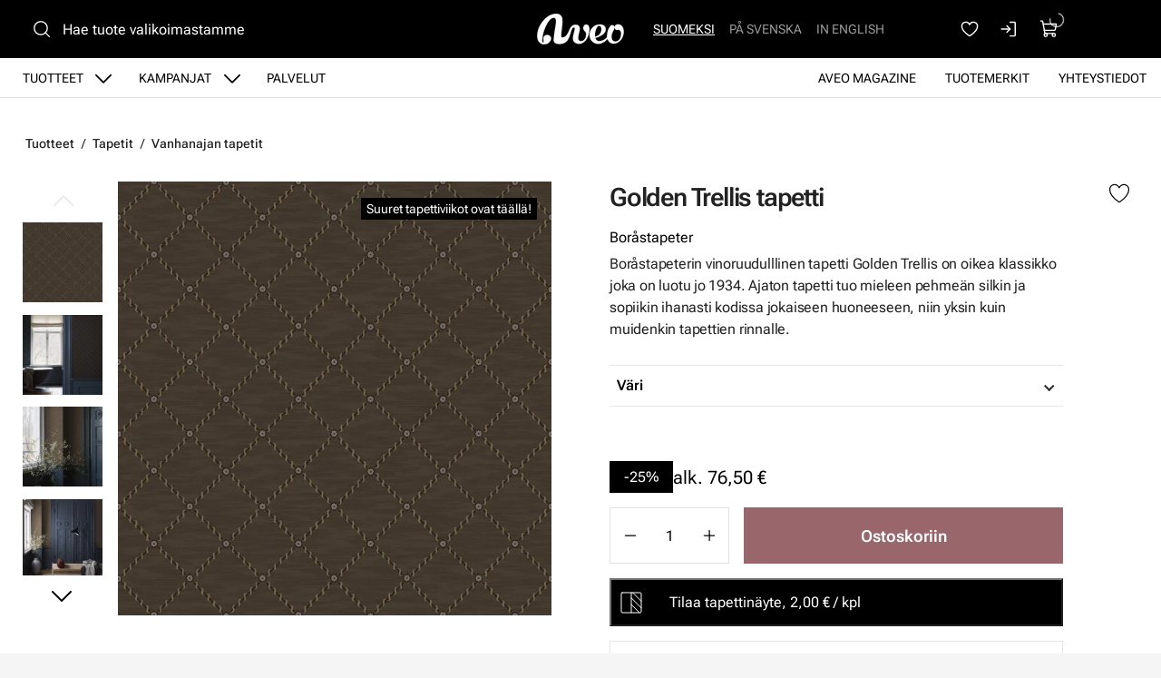

--- FILE ---
content_type: text/html
request_url: https://www.aveo.fi/tuotteet/tapetit/golden-trellis-tapetti
body_size: 20382
content:
<!DOCTYPE html>
<html lang="fi-FI" data-edit-lang="fi-FI">
	<head>
		<base href="https://www.aveo.fi/"><!--[if lte IE 6]></base><![endif]-->
		<title>Golden Trellis - ruudullinen tapetti Boråstapeterilta</title>
		<meta charset="utf-8">
		<meta name="viewport" content="width=device-width, initial-scale=1.0">
		<meta http-equiv="Content-Type" content="text/html; charset=utf-8">
		<meta http-equiv="X-UA-Compatible" content="IE=edge" />
        
		<meta name="generator" content="WebAdmin - http://www.creamarketing.com" />
<meta http-equiv="Content-type" content="text/html; charset=utf-8" />
<meta name="description" content="Ruudullisessa Golden Trellis tapetissa on diagonaalinen kuvio. Tapetin kuvio on luotu 1934 ja siinä on silkkimäinen rakenne. Harmoninen tapetti eteiseen, ruo..." />
<link rel="canonical" href="https://www.aveo.fi/tuotteet/tapetit/golden-trellis-tapetti" />


    <link rel="alternate" hreflang="fi-fi" href="https://www.aveo.fi/tuotteet/tapetit/golden-trellis-tapetti" />

    <link rel="alternate" hreflang="sv-fi" href="https://www.aveo.fi/sv/produkter/tapeter/golden-trellis-tapet" />

    <link rel="alternate" hreflang="sv-se" href="https://www.aveohome.se/produkter/tapeter/golden-trellis-tapet" />

    <link rel="alternate" hreflang="en-us" href="https://www.aveo.fi/en/products/wallpaper/golden-trellis-wallpaper" />

    <link rel="alternate" hreflang="en-gb" href="https://www.aveohome.se/eng/products/wallpaper/golden-trellis-wallpaper" />

<meta name="twitter:card" content="summary_large_image" />

	<meta property="og:site_name" content="Aveo.fi" />


	<meta property="og:title" content="Golden Trellis - ruudullinen tapetti Boråstapeterilta" />


	<meta property="og:description" content="Ruudullisessa Golden Trellis tapetissa on diagonaalinen kuvio. Tapetin kuvio on luotu 1934 ja siinä on silkkimäinen rakenne. Harmoninen tapetti eteiseen, ruo..." />


	<meta property="og:image" content="https://www.aveo.fi/assets/ProductCatalog/5/SilverShop_Page_Product-4865/Golden-Trellis-ruskea-ruututapetti-Borastapeterilta-2264__PadWzEyMDAsNjMwLCJGRkZGRkYiLDBd_FillWzEyMDAsNjMwXQ.webp" />
	<meta property="og:image:type" content="image/webp" />
	<meta property="og:image:width" content="1200" />
	<meta property="og:image:height" content="630" />


	<meta property="og:url" content="https://www.aveo.fi/tuotteet/tapetit/golden-trellis-tapetti" />

        <link rel="apple-touch-icon" sizes="180x180" href="/resources/themes/aveo-2022/client/dist/images/favicon/apple-touch-icon.png?m=1758272675">
<link rel="icon" type="image/png" sizes="32x32" href="/resources/themes/aveo-2022/client/dist/images/favicon/favicon-32x32.png?m=1758272675">
<link rel="icon" type="image/png" sizes="16x16" href="/resources/themes/aveo-2022/client/dist/images/favicon/favicon-16x16.png?m=1758272675">
<link rel="mask-icon" href="/resources/themes/aveo-2022/client/dist/images/favicon/safari-pinned-tab.svg?m=1758272675" color="#000000">
<meta name="msapplication-TileColor" content="#ffffff">
<meta name="theme-color" content="#ffffff">
		
		
	
		





	


	


		

        
	<link rel="stylesheet" type="text/css" href="/resources/themes/aveo-2022/client/dist/styles/productcatalogpage_item.css?m=1758272675" />
<style>:root {
    --brand-color-1-100: #EEE6E7;
    --brand-color-1-400: #b37f85;
    --brand-color-1-500: #AA7177;
    --brand-color-1-600: #99666b;
    --brand-color-1-700: #7a5256;
    --shade-color-0: #ffffff;
    --shade-color-50: #f5f5f5;
    --shade-color-100: #e0e0e0;
    --shade-color-200: #c2c2c2;
    --shade-color-300: #adadad;
    --shade-color-400: #d4d2da;
    --shade-color-500: #858585;
    --shade-color-600: #707070;
    --shade-color-700: #5c5c5c;
    --shade-color-800: #333333;
    --shade-color-900: #222222;
    --shade-color-1000: #000000;
    
    
}</style>
</head>
	
	<body class="Creamarketing\SilverShop\Model\ProductCatalogPage  suggestion-search" lang="fi-FI" data-edit-lang="fi-FI" data-pagejsondata="tuotteet/tapetit/golden-trellis-tapetti/page-data.json">
        
            <div id="PagePlaceholderTop"></div>
        

        
			<div id="CookieConsent" class="cookie-consent typography"></div>
		

        <button id="skip-content-header" onclick="window.location.hash='';window.location.hash='a-main-content'" aria-label="Siirry pääsisältöön">
            Siirry pääsisältöön
        </button>
		
        <div class="site-overlay"></div>

		<div id="fixed-header-indicator" class="header-indicator shopcore shopcore-override" data-rootmargin="44"></div>
<div id="desktop-indicator" class="desktop-indicator"></div>
<div id="desktop-navigation-indicator" class="desktop-indicator"></div>
<header class="header desktop-search search-visible shopcore shopcore-override typography" data-menu-open="false" role="banner" data-first-block="TextImageBlock" data-static="mobile-translations">
    <div class="sticky-container">
        <div class="sticky-content">

            
                <div id="HeaderSearchForm"
	 data-result-container="#SearchResults"
	 data-default-view="#SearchDefault"
	 class=" matomo-search image-search search-left"
	 data-imagesearch-js-url="/resources/themes/shoptheme-core/client/dist/js/imagesearch.js?m=1758272718" data-imagesearch-css-url="/resources/themes/shoptheme-core/client/dist/styles/imagesearch.css?m=1758272718"
	>
	<div class="header-search-inner">
		    <button class="search-dropdown-icon mobile-search-icon accessibility-button" aria-label="Haku">
        <svg xmlns="http://www.w3.org/2000/svg" width="22" height="22" fill="#000000" viewBox="0 0 256 256" aria-hidden="true"><circle cx="116" cy="116" r="84" fill="none" stroke="currentColor" stroke-linecap="round" stroke-linejoin="round" stroke-width="16"></circle><line x1="175.4" y1="175.4" x2="224" y2="224" fill="none" stroke="currentColor" stroke-linecap="round" stroke-linejoin="round" stroke-width="16"></line></svg>
    </button>
    <div class="search-dropdown-icon desktop-search-icon accessibility-button">
        <svg xmlns="http://www.w3.org/2000/svg" width="22" height="22" fill="#000000" viewBox="0 0 256 256" aria-hidden="true"><circle cx="116" cy="116" r="84" fill="none" stroke="currentColor" stroke-linecap="round" stroke-linejoin="round" stroke-width="16"></circle><line x1="175.4" y1="175.4" x2="224" y2="224" fill="none" stroke="currentColor" stroke-linecap="round" stroke-linejoin="round" stroke-width="16"></line></svg>
    </div>
    <div class="search-bar">
        
        
<form id="Form_SearchForm" action="/haku/SearchForm/" method="GET" enctype="application/x-www-form-urlencoded" autocomplete="off">

	
	<p id="Form_SearchForm_error" class="message " style="display: none"></p>
	

	<fieldset>
		
		
			<div id="Form_SearchForm_Search_Holder" class="field text suggestion-input form-group--no-label">
	
	<div class="middleColumn">
		<input type="search" name="Search" class="text suggestion-input form-group--no-label" id="Form_SearchForm_Search" placeholder="Hae tuote valikoimastamme" aria-label="Hae tuote valikoimastamme" data-suggestion-target="SolrSuggestion" data-minimum-search-length="3" />
	</div>
	
	
	
</div>

		
			<div id="AjaxSearchResults" data-url="/haku/SearchForm/field/Results/Search" data-searchurl="https://www.aveo.fi/haku/AdvancedSearchForm">
    <div class="search-container">
        <div class="search-container-inner">
            <div id="SearchResults" class="general-padding">
                
            </div>
            
                <div id="SolrSuggestion" class="suggestion-list" role="list" aria-labelledby="list-heading" tabindex="0">
                    <ul>
                        
                    </ul>
                </div>
            

        
            <div id="SearchImageUpload">
    <button id="image-upload-toggle" type="button" aria-controls="image-upload-container" aria-expanded="false" aria-label="Kuvahaku">
        <svg xmlns="http://www.w3.org/2000/svg" width="24" height="24" fill="#000000" viewBox="0 0 256 256" aria-hidden="true"><path d="M208,58H179.21L165,36.67A6,6,0,0,0,160,34H96a6,6,0,0,0-5,2.67L76.78,58H48A22,22,0,0,0,26,80V192a22,22,0,0,0,22,22H208a22,22,0,0,0,22-22V80A22,22,0,0,0,208,58Zm10,134a10,10,0,0,1-10,10H48a10,10,0,0,1-10-10V80A10,10,0,0,1,48,70H80a6,6,0,0,0,5-2.67L99.21,46h57.57L171,67.33A6,6,0,0,0,176,70h32a10,10,0,0,1,10,10ZM128,90a42,42,0,1,0,42,42A42,42,0,0,0,128,90Zm0,72a30,30,0,1,1,30-30A30,30,0,0,1,128,162Z"></path></svg>
        Kuvahaku
    </button>
    <div id="image-upload-container" class="hidden" aria-labelledby="image-upload-toggle">
        <div class="upload-inner">
            <span class="heading-2 visual-search-title">
                <svg xmlns="http://www.w3.org/2000/svg" width="22" height="18" viewBox="0 0 22 18" fill="none">
                    <path d="M19.0162 2.34783H16.2386L14.8728 0.348261C14.7997 0.241192 14.7006 0.153394 14.5843 0.0926468C14.4681 0.0318993 14.3383 7.72874e-05 14.2065 0H7.79352C7.66169 7.72874e-05 7.5319 0.0318993 7.41567 0.0926468C7.29944 0.153394 7.20035 0.241192 7.12718 0.348261L5.76042 2.34783H2.98381C2.346 2.34783 1.73431 2.59519 1.28332 3.03549C0.832317 3.47579 0.578949 4.07297 0.578949 4.69565V15.6522C0.578949 16.2749 0.832317 16.872 1.28332 17.3123C1.73431 17.7526 2.346 18 2.98381 18H19.0162C19.654 18 20.2657 17.7526 20.7167 17.3123C21.1677 16.872 21.4211 16.2749 21.4211 15.6522V4.69565C21.4211 4.07297 21.1677 3.47579 20.7167 3.03549C20.2657 2.59519 19.654 2.34783 19.0162 2.34783ZM19.8178 15.6522C19.8178 15.8597 19.7334 16.0588 19.583 16.2056C19.4327 16.3523 19.2288 16.4348 19.0162 16.4348H2.98381C2.7712 16.4348 2.56731 16.3523 2.41698 16.2056C2.26664 16.0588 2.18219 15.8597 2.18219 15.6522V4.69565C2.18219 4.48809 2.26664 4.28903 2.41698 4.14226C2.56731 3.9955 2.7712 3.91304 2.98381 3.91304H6.19029C6.32229 3.91313 6.45228 3.88138 6.5687 3.82063C6.68512 3.75987 6.78437 3.67199 6.85763 3.56478L8.22239 1.56522H13.7766L15.1424 3.56478C15.2156 3.67199 15.3149 3.75987 15.4313 3.82063C15.5477 3.88138 15.6777 3.91313 15.8097 3.91304H19.0162C19.2288 3.91304 19.4327 3.9955 19.583 4.14226C19.7334 4.28903 19.8178 4.48809 19.8178 4.69565V15.6522ZM11 5.47826C10.128 5.47826 9.27559 5.73071 8.55054 6.20367C7.8255 6.67664 7.2604 7.34889 6.9267 8.13541C6.593 8.92192 6.50569 9.78738 6.67581 10.6223C6.84593 11.4573 7.26584 12.2243 7.88243 12.8262C8.49903 13.4282 9.28462 13.8382 10.1399 14.0042C10.9951 14.1703 11.8816 14.0851 12.6872 13.7593C13.4928 13.4335 14.1814 12.8818 14.6659 12.174C15.1503 11.4661 15.4089 10.6339 15.4089 9.78261C15.4076 8.64142 14.9426 7.54735 14.1161 6.7404C13.2896 5.93346 12.1689 5.47956 11 5.47826ZM11 12.5217C10.4451 12.5217 9.90265 12.3611 9.44126 12.0601C8.97987 11.7591 8.62026 11.3313 8.4079 10.8308C8.19555 10.3303 8.13999 9.77957 8.24824 9.24823C8.3565 8.71689 8.62372 8.22883 9.0161 7.84575C9.40847 7.46268 9.9084 7.2018 10.4526 7.09611C10.9969 6.99042 11.561 7.04466 12.0737 7.25198C12.5864 7.4593 13.0245 7.81038 13.3328 8.26083C13.6411 8.71128 13.8057 9.24086 13.8057 9.78261C13.8057 10.5091 13.5101 11.2058 12.9839 11.7195C12.4577 12.2332 11.7441 12.5217 11 12.5217Z" fill="black"/>
                </svg>
                Kuvahaku
            </span>
            
<form id="Form_getImageSearchForm" action="/tuotteet/getImageSearchForm/" method="POST" enctype="application/x-www-form-urlencoded">

	
	<p id="Form_getImageSearchForm_error" class="message " style="display: none"></p>
	

	<fieldset>
		
		
			<div id="Form_getImageSearchForm_ImageUpload_Holder" class="field filepond form-group--no-label">
	
	<div class="middleColumn">
		<input type="text" name="ImageUpload" class="filepond form-group--no-label" id="Form_getImageSearchForm_ImageUpload" data-server="/tuotteet/getImageSearchForm/field/ImageUpload/search" />
	</div>
	
	
	
</div>

		
		<div class="clear"><!-- --></div>
	</fieldset>

	
	<div class="btn-toolbar">
		
			<input type="submit" name="action_Submit" class="action form-group--no-label" id="Form_getImageSearchForm_action_Submit" />
		
	</div>
	

</form>


            
            <div class="upload-steps step-labels">
                <div class="step active"><span>1.</span> Lataa oma kuva</div>
                <div class="step"><span>2.</span> Haemme verkkosivustolta vastaavan tuotteen kuvan perusteella!</div>
                
            </div>
        </div>
    </div>
</div>
        
        <button class="search-close accessibility-button" aria-label="Sulje haku">
            <svg xmlns="http://www.w3.org/2000/svg" width="22" height="22" fill="#000000" viewBox="0 0 256 256" aria-hidden="true"><line x1="200" y1="56" x2="56" y2="200" stroke="currentColor" stroke-linecap="round" stroke-linejoin="round" stroke-width="16"></line><line x1="200" y1="200" x2="56" y2="56" stroke="currentColor" stroke-linecap="round" stroke-linejoin="round" stroke-width="16"></line></svg>
        </button>
        <div class="search-loader"></div>
        </div>
    </div>
</div>
		
		<div class="clear"><!-- --></div>
	</fieldset>

	
	<div class="btn-toolbar">
		
			<input type="submit" name="action_FulltextSearch" value="Hae" class="action" id="Form_SearchForm_action_FulltextSearch" />
		
	</div>
	

</form>


    </div>	
		</div>
</div>
            

            <button id="OpenMainMenu" aria-label="Valikko" class="general-side-padding"> 
                <span class="main-menu-icon">
                    <span></span>
                    <span></span>
                    <span></span>
                    <span></span>
                </span>
                
            </button>

            <div class="brand-container">
    <a href="/" aria-label="Siirry etusivulle" class="brand" rel="home">
    <svg id="b" xmlns="http://www.w3.org/2000/svg" viewBox="0 0 417.44 148.46"><g id="c"><path d="m147.21,95.76c-3.98,6.19-5.9,8.41-7.35,10.07-2.21,2.54-6.62,6.24-12.16,7.76-2.45.67-5.25,1.26-7,1.13-2.28-.16-4.19-2-4.73-3.85-.55-1.86-.56-3.56-.42-5.47.51-7.17,1.23-14.33,1.98-21.48,1.5-14.22,3.61-29.22,4.41-42.61.05-4.75,0-9.43-.4-14.08-.44-5.16-1.9-10.09-4.81-14.44C110.28,3.12,100.81-.17,89.77.61c-9.09.64-19.89,3.44-28.03,7.43-11.22,5.51-20.11,12.95-28.31,21.69C11.24,53.35-3.07,87.05,1.28,117.15c1.11,7.68,3.3,12.16,4.84,14.78,2.74,4.67,6.25,8.21,9.68,10.4,4.02,2.56,4.48,3.76,12.27,5.37,6.46.73,14.76,0,21.62-3.36,5.37-2.71,10.38-7.35,13.97-13.33,1.25-2.08,4.52-11.11,2.33-17.5-5.77-16.78-43.72-16.38-34.37,16.01-.28,3.43-.54,11.77-4.45,9.92-2.92-1.38-2.7-10.13-2.79-12.03-.22-4.65,2.93-22.77,3.82-27.73.98-5.47,3.42-13.23,5.61-19.68,4.26-12.54,9.61-24.62,16.63-35.88,4.29-6.9,9.16-13.32,15.48-18.51,3.4-2.79,7.3-4.56,11.57-5.37,5.9-1.12,10.05,1.18,11.93,6.91.91,2.77,1.46,5.8,1.46,8.71,0,4.66-.38,9.35-1.01,13.97-1.38,10.06-2.92,20.11-4.6,30.13-.27,1.62-2.31,14.12-2.65,16.4-.04.26-.23,1.92-.25,2.05-.53,4.41-.63,5.32-1.02,9.8-.08.69-.16,2.15-.24,2.95-.08.96-.41,3.27-.56,4.67-.28,2.58-.67,4.32-.6,11.1.09,8.86,2.98,14.34,13.37,17.18,2.83.77,5.75,1.36,8.67,1.65,8.83.88,20.51-.35,29.1-4.7,12.32-6.24,14.93-11.53,20.85-23.22.59-1.15,1.69-3.79,2.85-6.93-3.56-6.07-3.43-9.45-7.57-15.16Z" style="fill:#ffffff; stroke:#ffffff; stroke-miterlimit:10;"/><path d="m251.2,69.91c-.55-4.17-1.62-8.14-3.9-11.72-4.73-7.43-16.62-7.1-21.29-.84-3.28,4.38-4.55,9.28-3.61,14.74.7,4.07,2.65,7.5,5.24,10.58,1.61,1.92,3.32,3.76,5,5.62,2.04,2.26,3.18,4.83,3.01,7.98-.14,2.53-.01,5.07-.11,7.59-.15,3.94-.83,7.8-2.35,11.45-3.78,9.09-10.04,15.32-19.82,17.02-8.4,1.46-13.55-2.04-15.46-10.33-1.01-4.39-.73-8.76.23-13.11,1.91-8.68,3.93-17.34,5.72-26.04.77-3.74,1.51-7.57,1.53-11.37.07-10.14-6.77-17.29-16.65-17.82-2.47-.13-4.96-.18-7.43-.02-7.34.46-12.64,3.96-17.63,9.77-2.98,3.47-5.65,8.08-8.67,14.95-2.34,5.33-4.68,12.6-7.82,17.39,2.82,5.61,3.71,11.24,7.03,16.56,2.18-5.66,5.29-14.2,7.09-20,1.21-3.89,2.17-7.87,3.57-11.68,1.2-3.27,2.75-6.42,4.37-9.5.7-1.32,1.83-2.52,3.02-3.41,4.04-3,8.28-1.1,8.94,3.96.18,1.36.04,2.77-.08,4.15-.1,1.13-.35,2.26-.62,3.37-2.22,9.02-4.43,18.05-6.69,27.06-1.46,5.83-2.35,11.68-1.18,17.68,1.78,9.1,6.69,15.71,15.34,18.85,12.97,4.72,25.2,3.12,36.32-5.41,7.36-5.64,12.94-12.84,17.24-21.08,4.49-8.59,7.16-17.8,8.63-27.38.96-6.29,1.85-12.6,1.01-19.01Z" style="fill:#ffffff; stroke:#ffffff; stroke-miterlimit:10;"/><path d="m339.22,110.72c-.08,0-11.9,17.12-34.7,21.25-4.57.83-13.35.67-17.98-3.54-3.62-3.28-5.97-7.74-6.38-11.66,13.51-2.73,25.39-9.28,32.3-13.73,10.06-6.47,19.15-15.81,17.31-30.76-.89-7.19-3.27-11.64-9.4-15.74-.72-.48-3.54-1.96-4.36-2.22-5.93-1.9-10.91-1.99-17.63-1.65-7.37.38-14.4,2-20.87,5.67-10.01,5.67-16.9,14.05-21.18,24.67-2.4,5.95-3.78,12.15-3.9,18.58-.15,8.03,1.84,17.33,6.16,24,5.39,8.33,11.67,14.45,24.11,18.36,3.49,1.1,10.64,1.71,15.39,1.3,9.83-.85,30.59-8.06,42.85-27.16l-1.71-7.39Zm-60.43-16.38c.07-.96.06-1.65.17-2.32,1.35-8.01,3.3-15.85,7.32-22.99,1.11-1.97,2.43-3.84,3.8-5.65.79-1.05,1.8-1.98,2.84-2.79,4.32-3.4,10.36-2.25,13.41,2.36,1.4,2.12,2.58,4.73,2.86,6.65.59,4.08.36,9.78-1.22,16.45-2.04,8.61-8.94,15.55-13.2,18.2-7.01,4.35-12.83,5.97-15.71,7.23-.96-6.23-.54-13.83-.33-15.77,0-.19.05-1.16.07-1.36Z" style="fill:#ffffff; stroke:#ffffff; stroke-miterlimit:10; stroke-width:1.01px;"/><path d="m353.46,58.8c-3.26,3.37-7.55,10.62-10.64,17.26-2.24,4.8-4.46,14.45-5.19,19.41-2.54,17.21-.53,29.76,8.93,40.09,8.89,9.71,24.85,11.54,38.75,4.95,4.84-2.29,9.63-4.98,15.65-11.77,5.13-5.79,10.38-12.42,14.21-28.04,2.8-11.4,1.96-18.65-.17-27.49s-8.37-15.43-11.45-17.6c-7.5-5.27-17.08-4.58-21.87-2.44-4.3,1.92-7.99,5.34-8.8,9.97-.64,3.67-.22,5.65.95,8.2,2.25,4.91,5.36,6.06,7.82,6.61,6.88,1.53,10.45-2.09,14.8.93,1.43.99,7.13,5.03,7.91,15.09.61,7.86-2.27,18.65-4.57,24.09-1.49,3.53-4.53,8.33-8.65,11.38-3.85,3.05-9.25,4.87-14.02,4.77-3.27-.15-7.49.02-12.35-4.41-1.61-1.47-5.08-4.92-6.26-15.37-1.67-14.73,3.4-21.73,11.32-38.26,2.88-6.01,2.16-12.4,1.5-14.29-.55-1.56-1.55-3.13-2.32-3.85-1.1-1.02-2.06-1.52-3.73-2.04-1.83-.57-2.92-.61-4.72-.38-1.46.27-2.47.34-4.44,1.29-1.35.88-1.9,1.15-2.63,1.89" style="fill:#ffffff; stroke-width:0px;"/><path d="m353.46,58.8c-3.26,3.37-7.55,10.62-10.64,17.26-2.24,4.8-4.46,14.45-5.19,19.41-2.54,17.21-.53,29.76,8.93,40.09,8.89,9.71,24.85,11.54,38.75,4.95,4.84-2.29,9.63-4.98,15.65-11.77,5.13-5.79,10.38-12.42,14.21-28.04,2.8-11.4,1.96-18.65-.17-27.49s-8.37-15.43-11.45-17.6c-7.5-5.27-17.08-4.58-21.87-2.44-4.3,1.92-7.99,5.34-8.8,9.97-.64,3.67-.22,5.65.95,8.2,2.25,4.91,5.36,6.06,7.82,6.61,6.88,1.53,10.45-2.09,14.8.93,1.43.99,7.13,5.03,7.91,15.09.61,7.86-2.27,18.65-4.57,24.09-1.49,3.53-4.53,8.33-8.65,11.38-3.85,3.05-9.25,4.87-14.02,4.77-3.27-.15-7.49.02-12.35-4.41-1.61-1.47-5.08-4.92-6.26-15.37-1.67-14.73,3.4-21.73,11.32-38.26,2.88-6.01,2.16-12.4,1.5-14.29-.55-1.56-1.55-3.13-2.32-3.85-1.1-1.02-2.06-1.52-3.73-2.04-1.83-.57-2.92-.61-4.72-.38-1.46.27-2.47.34-4.44,1.29-1.35.88-1.9,1.15-2.63,1.89" style="fill:none; stroke:#ffffff; stroke-miterlimit:10;"/></g></svg>
    </a>
</div> 

            <div class="navigation-area">
                <div class="navigation-container">
    <nav class="navigation main-navigation " data-level="0" data-current-level="2">
        <ul>
            	  
                <li class='current'  aria-haspopup="true" aria-expanded="false" >
    <a href="tuotteet" class="menu-link menu-icons has-sub" data-title="Tuotteet" aria-label="Siirry sivulle Tuotteet" >
        
        Tuotteet
    </a>
    
        <!-- Toggle SubItems Link --> 
        <button class="toggle-submenu" aria-expanded="false" aria-label="Näytä Tuotteet alasivut">
            <svg xmlns="http://www.w3.org/2000/svg" width="26" height="26" fill="#000000" viewBox="0 0 256 256" aria-hidden="true"><polyline points="208 96 128 176 48 96" fill="none" stroke="currentColor" stroke-linecap="round" stroke-linejoin="round" stroke-width="16"></polyline></svg>
        </button>

        <!-- Subnavigation via fetch. -->
        
    
    <div id="Submenu-9" style="--navigation-count: 11" data-level="1" data-current-level="2" class="navigation sub-navigation sub level1" data-url="/tuotteet/RenderSubmenu">
        <button class="close-submenu-button" aria-label="Sulje valikko">
            <svg xmlns="http://www.w3.org/2000/svg" width="28" height="28" fill="#000000" viewBox="0 0 256 256" aria-hidden="true"><line x1="200" y1="56" x2="56" y2="200" stroke="currentColor" stroke-linecap="round" stroke-linejoin="round" stroke-width="16"></line><line x1="200" y1="200" x2="56" y2="56" stroke="currentColor" stroke-linecap="round" stroke-linejoin="round" stroke-width="16"></line></svg>
        </button>
        <div class="sub-navigation-wrapper">
            <ul>
                <li class="go-back">
                    <button class="close-submenu" aria-label="Takaisin">
                        <svg xmlns="http://www.w3.org/2000/svg" width="26" height="26" fill="#000000" viewBox="0 0 256 256" aria-hidden="true"><polyline points="208 96 128 176 48 96" fill="none" stroke="currentColor" stroke-linecap="round" stroke-linejoin="round" stroke-width="16"></polyline></svg>
                        <span class="go-back-label">Takaisin</span>
                    </button>
                </li>
                <li class="current current-header">
                    <a class="go-to" href="tuotteet" aria-label="Siirry sivulle Tuotteet" >                        
                    <span class="go-to-label  visible">Siirry</span>                        
                    <span class="go-to-page-title">Tuotteet</span>
                    </a>
                </li>
                
            </ul>
        </div>
    </div>


    
</li>
            	  
                <li data-linkingmode='14' >
    <a href="kampanjat" class="menu-link menu-icons has-sub" data-title="Kampanjat" aria-label="Siirry sivulle Kampanjat" >
        
        Kampanjat
    </a>
    
        <!-- Toggle SubItems Link --> 
        <button class="toggle-submenu" aria-expanded="false" aria-label="Näytä Kampanjat alasivut">
            <svg xmlns="http://www.w3.org/2000/svg" width="26" height="26" fill="#000000" viewBox="0 0 256 256" aria-hidden="true"><polyline points="208 96 128 176 48 96" fill="none" stroke="currentColor" stroke-linecap="round" stroke-linejoin="round" stroke-width="16"></polyline></svg>
        </button>

        <!-- Subnavigation via fetch. -->
        
    <div id="Submenu-14" data-level="1" data-current-level="0" class="campaign-menu swiper-menu navigation sub-navigation sub level1" data-url="/kampanjat/RenderSubmenu">
    
        <button class="close-submenu-button" aria-label="Sulje kampanjavalikko">
            <svg xmlns="http://www.w3.org/2000/svg" width="28" height="28" fill="#000000" viewBox="0 0 256 256" aria-hidden="true"><line x1="200" y1="56" x2="56" y2="200" stroke="currentColor" stroke-linecap="round" stroke-linejoin="round" stroke-width="16"></line><line x1="200" y1="200" x2="56" y2="56" stroke="currentColor" stroke-linecap="round" stroke-linejoin="round" stroke-width="16"></line></svg>
        </button>
        <div class="sub-navigation-wrapper swiper" data-id="Submenu-14" data-count="2">
    
        <ul class="swiper-wrapper">
            <li class="go-back">
                <button class="close-submenu" aria-label="Takaisin">
                    <svg xmlns="http://www.w3.org/2000/svg" width="26" height="26" fill="#000000" viewBox="0 0 256 256" aria-hidden="true"><polyline points="208 96 128 176 48 96" fill="none" stroke="currentColor" stroke-linecap="round" stroke-linejoin="round" stroke-width="16"></polyline></svg>
                    <span class="go-back-label">Takaisin</span>
                </button>
            </li>
            <li class="current current-header">
                <a class="go-to" href="kampanjat" aria-label="Siirry sivulle Kampanjat" >                        
                <span class="go-to-label">Siirry</span>                        
                <span class="go-to-page-title">Kampanjat</span>
                </a>
            </li>
            
        </ul>
        <div class="swiper-buttons">
            <button data-id="Submenu-14" class="swiper-button swiper-button-prev accessibility-button content-autocontrast" aria-label="Edellinen">
                <svg xmlns="http://www.w3.org/2000/svg" width="44" height="44" fill="#000000" viewBox="0 0 256 256" aria-hidden="true"><circle cx="128" cy="128" r="96" fill="none" stroke="currentColor" stroke-miterlimit="10" stroke-width="10"></circle><polyline points="144 92 104 128 144 164" fill="none" stroke="currentColor" stroke-linecap="round" stroke-linejoin="round" stroke-width="10"></polyline></svg>
            </button>
            <button data-id="Submenu-14" class="swiper-button swiper-button-next accessibility-button content-autocontrast" aria-label="Seuraava">
                <svg xmlns="http://www.w3.org/2000/svg" width="44" height="44" fill="#000000" viewBox="0 0 256 256" aria-hidden="true"><circle cx="128" cy="128" r="96" fill="none" stroke="currentColor" stroke-miterlimit="10" stroke-width="10"></circle><polyline points="116 92 156 128 116 164" fill="none" stroke="currentColor" stroke-linecap="round" stroke-linejoin="round" stroke-width="10"></polyline></svg>
            </button>
        </div>
    
        </div>
    
</div>

    
</li>
            	  
                <li data-linkingmode='62' >
    <a href="palvelut" class="menu-link" data-title="Palvelut" aria-label="Siirry sivulle Palvelut" >
        
        Palvelut
    </a>
    
</li>
            	  
                <li data-linkingmode='57'  data-alignment="right">
    <a href="yhteystiedot" class="menu-link" data-title="Yhteystiedot" aria-label="Siirry sivulle Yhteystiedot" >
        
        Yhteystiedot
    </a>
    
</li>
            	  
                <li data-linkingmode='18'  data-alignment="right">
    <a href="tuotemerkit" class="menu-link" data-title="Tuotemerkit" aria-label="Siirry sivulle Tuotemerkit" >
        
        Tuotemerkit
    </a>
    
</li>
            	  
                <li data-linkingmode='58'  data-alignment="right">
    <a href="aveo-magazine" class="menu-link" data-title="Aveo Magazine" aria-label="Siirry sivulle Aveo Magazine" >
        
        Aveo Magazine
    </a>
    
</li>
            
        </ul>
    </nav>
</div>

            </div>

            <div class="header-visible-container">

                
	<div class="PageTranslations default mobile-menu-visible ">
        
            
            <ul class="translations">
                
                    
                    <li class="translation fi-fi" data-locale="fi-fi">
                        <a class="current" href="https://www.aveo.fi/tuotteet/tapetit/golden-trellis-tapetti" hreflang="fi-fi" title="Suomeksi">Suomeksi</a>
                    </li>
                
                    
                    <li class="translation sv-fi" data-locale="sv-fi">
                        <a class="link" href="https://www.aveo.fi/sv/produkter/tapeter/golden-trellis-tapet" hreflang="sv-fi" title="På svenska">På svenska</a>
                    </li>
                
                    
                    <li class="translation en-us" data-locale="en-us">
                        <a class="link" href="https://www.aveo.fi/en/products/wallpaper/golden-trellis-wallpaper" hreflang="en-us" title="In English">In English</a>
                    </li>
                
            </ul>
        
	</div>

                
                
    <div id="HeaderFavorites">
        <a href="/favoriter/" class="account-icon accessibility-button" aria-label="Suosikkeja">
            <svg xmlns="http://www.w3.org/2000/svg" width="22" height="22" fill="#000000" viewBox="0 0 256 256" aria-hidden="true"><path d="M128,216S28,160,28,92A52,52,0,0,1,128,72h0A52,52,0,0,1,228,92C228,160,128,216,128,216Z" fill="none" stroke="currentColor" stroke-linecap="round" stroke-linejoin="round" stroke-width="16"></path></svg>
        </a> 
    </div>


                <div id="HeaderAccount">
    	
        
        <a class="login-icon accessibility-button" href="Security/login?BackURL=/tuotteet/" aria-label="Kirjaudu sisään">
            <svg xmlns="http://www.w3.org/2000/svg" width="22" height="22" fill="#000000" viewBox="0 0 256 256" aria-hidden="true"><polyline points="94 170 136 128 94 86" fill="none" stroke="currentColor" stroke-linecap="round" stroke-linejoin="round" stroke-width="16"></polyline><line x1="24" y1="128" x2="136" y2="128" fill="none" stroke="currentColor" stroke-linecap="round" stroke-linejoin="round" stroke-width="16"></line><path d="M136,40h56a8,8,0,0,1,8,8V208a8,8,0,0,1-8,8H136" fill="none" stroke="currentColor" stroke-linecap="round" stroke-linejoin="round" stroke-width="16"></path></svg>
        </a>
        
    		
</div>

                <div id="HeaderCart">
    <button class="cart-icon accessibility-button" aria-label="Näytä ostokori">
        <svg xmlns="http://www.w3.org/2000/svg" width="22" height="22" fill="#000000" viewBox="0 0 256 256" aria-hidden="true"><path d="M184,184H69.8L41.9,30.6A8,8,0,0,0,34.1,24H16" fill="none" stroke="currentColor" stroke-linecap="round" stroke-linejoin="round" stroke-width="16"></path><circle cx="80" cy="204" r="20" fill="none" stroke="currentColor" stroke-linecap="round" stroke-linejoin="round" stroke-width="16"></circle><circle cx="184" cy="204" r="20" fill="none" stroke="currentColor" stroke-linecap="round" stroke-linejoin="round" stroke-width="16"></circle><path d="M62.5,144H188.1a15.9,15.9,0,0,0,15.7-13.1L216,64H48" fill="none" stroke="currentColor" stroke-linecap="round" stroke-linejoin="round" stroke-width="16"></path></svg>
        <span id="ProductCartCount" data-count="0"></span>  
    </button>
    <div id="CartContent">
        <button id="CloseCart" class="accessibility-button" aria-label="Sulje ostokori">
            <svg xmlns="http://www.w3.org/2000/svg" width="28" height="28" fill="#000000" viewBox="0 0 256 256" aria-hidden="true"><line x1="200" y1="56" x2="56" y2="200" stroke="currentColor" stroke-linecap="round" stroke-linejoin="round" stroke-width="16"></line><line x1="200" y1="200" x2="56" y2="56" stroke="currentColor" stroke-linecap="round" stroke-linejoin="round" stroke-width="16"></line></svg>
        </button>
        <div class="cart-container shopcore shopcore-override HeaderCart" data-render-link="/tuotteet/RenderCart" data-cart-item-count="">
    
        <div class="cart-icon">
            <div class="heading-3 cart-title">
                
                Ostoskori
                </div>
            
                <a class="accessibility-button cart-edit" href="/ostoskori/" aria-label="Muokkaa ostoskoria">
                    Muokkaa ostoskoria
                </a>
            
        </div>
        
            Ostoskorissa ei ole tuotteita.
        
        <div class="cart-actions">
            
        </div>
    
</div>
        <div class="cart-container shopcore shopcore-override HeaderCart" data-render-link="/tuotteet/RenderQuotationCart" data-cart-item-count="">
    
</div>

    </div>
</div>

                <div id="AddedProductPopup" class="typography">
    <div class="added-product-container">
        <div class="added-product-text">
            Tuote lisätty:
        </div>
        <div id="AddedProduct">
        </div>
    </div>
	
	<div class="added-product-buttons">
		<button class="accessibility-button-dark" aria-label="Jatka ostamista" onclick="javascript:document.getElementById('AddedProductPopup').classList.remove('visible');document.body.classList.remove('overlay');">
            Jatka ostamista
        </button>
	
		<a class="accessibility-button call-to-action-brand" href="/kassa/" aria-label="Kassa">
            Kassa
		</a>
	</div>
</div>
            </div>
        </div>
    </div>
    
        <div class="static-container mobile-menu-visible">
            <div class="static-container-inner">
                <div class='IconTextBorderBlockContent typography'>
                    <div class="column-blocks">
                        
                    </div>
                </div>
                
	<div class="PageTranslations default mobile-menu-visible ">
        
            
            <ul class="translations">
                
                    
                    <li class="translation fi-fi" data-locale="fi-fi">
                        <a class="current" href="https://www.aveo.fi/tuotteet/tapetit/golden-trellis-tapetti" hreflang="fi-fi" title="Suomeksi">Suomeksi</a>
                    </li>
                
                    
                    <li class="translation sv-fi" data-locale="sv-fi">
                        <a class="link" href="https://www.aveo.fi/sv/produkter/tapeter/golden-trellis-tapet" hreflang="sv-fi" title="På svenska">På svenska</a>
                    </li>
                
                    
                    <li class="translation en-us" data-locale="en-us">
                        <a class="link" href="https://www.aveo.fi/en/products/wallpaper/golden-trellis-wallpaper" hreflang="en-us" title="In English">In English</a>
                    </li>
                
            </ul>
        
	</div>

            </div>
        </div>
    
</header>


		
		<div id="a-main-content" class="main" role="main">
			<div class="content-container typography">
	<article class="product-catalog-page-container shopcore shopcore-override">
		
			
	<div id="Product">
		<script type="application/ld+json">{"@context":"https:\/\/schema.org\/","@type":"Product","name":"Golden Trellis tapetti","sku":null,"url":"https:\/\/www.aveo.fi\/tuotteet\/tapetit\/golden-trellis-tapetti","identifier":"https:\/\/www.aveo.fi\/tuotteet\/tapetit\/golden-trellis-tapetti","description":"<p>Bor\u00e5stapeterin vinoruudulllinen tapetti Golden Trellis on oikea klassikko joka on luotu jo 1934. Ajaton tapetti tuo mieleen pehme\u00e4n silkin ja sopiikin ihanasti kodissa jokaiseen huoneeseen, niin yksin kuin muidenkin tapettien rinnalle.<\/p>","brand":{"@type":"Brand","name":"Bor\u00e5stapeter"},"offers":{"@type":"Offer","priceCurrency":"EUR","price":76.5,"availability":"Instock","url":"https:\/\/www.aveo.fi\/tuotteet\/tapetit\/golden-trellis-tapetti"},"image":["https:\/\/www.aveo.fi\/assets\/ProductCatalog\/5\/SilverShop_Page_Product-4865\/Golden-Trellis-ruskea-ruututapetti-Borastapeterilta-2264.webp","https:\/\/www.aveo.fi\/assets\/ProductCatalog\/5\/SilverShop_Page_Product-4865\/Golden-Trellis-ruskea-kulta-salmiakkiruutuinen-tapetti-Borastapeterilta-2264.webp","https:\/\/www.aveo.fi\/assets\/ProductCatalog\/5\/SilverShop_Page_Product-4865\/Ruudullinen-tapetti-Golden-Trellis-ruskea-kultaisilla-yksityiskohdilla-Borastapeterilta-2264.webp","https:\/\/www.aveo.fi\/assets\/ProductCatalog\/5\/SilverShop_Page_Product-4865\/Golden-Trellis-ruskea-ruudullinen-tapetti-Borastapeterilta-2264.webp","https:\/\/www.aveo.fi\/assets\/ProductCatalog\/5\/SilverShop_Page_Product-4865\/Golden-Trellis-sininen-kulta-ruudullinen-tapetti-Borastapeterilta-2265.webp","https:\/\/www.aveo.fi\/assets\/ProductCatalog\/5\/SilverShop_Page_Product-4865\/Sininen-tapetti-Golden-Trellis-ruudullinen-kuvio-Borastapeterilta-2265.webp","https:\/\/www.aveo.fi\/assets\/ProductCatalog\/5\/SilverShop_Page_Product-4865\/Golden-Trellis-harmaa-ruudullinen-tapetti-Borastapeterilta-2266.webp","https:\/\/www.aveo.fi\/assets\/ProductCatalog\/5\/SilverShop_Page_Product-4865\/Harmaa-olohuoneen-tapetti-Golden-Trellis-ruuduilla-Borastapeterilta-2266.webp","https:\/\/www.aveo.fi\/assets\/ProductCatalog\/5\/SilverShop_Page_Product-4865\/Golden-Trellis-beige-kulta-ruudullinen-tapetti-Borastapeterilta-2267.webp","https:\/\/www.aveo.fi\/assets\/ProductCatalog\/5\/SilverShop_Page_Product-4865\/Beige-tapetti-Golden-Trellis-ruutukuviolla-olohuoneeseen-Borastapeterilta-2267.webp"],"model":[{"@type":"ProductModel","sku":"2264","name":"V\u00e4ri: Ruskea-kulta","description":"<p>Bor\u00e5stapeterin vinoruudulllinen tapetti Golden Trellis on oikea klassikko joka on luotu jo 1934. Ajaton tapetti tuo mieleen pehme\u00e4n silkin ja sopiikin ihanasti kodissa jokaiseen huoneeseen, niin yksin kuin muidenkin tapettien rinnalle.<\/p>","url":"https:\/\/www.aveo.fi\/tuotteet\/tapetit\/golden-trellis-tapetti#variation-11006","identifier":"https:\/\/www.aveo.fi\/tuotteet\/tapetit\/golden-trellis-tapetti#variation-11006","brand":{"@type":"Brand","name":"Bor\u00e5stapeter"},"image":["https:\/\/www.aveo.fi\/assets\/ProductCatalog\/5\/SilverShop_Page_Product-4865\/Golden-Trellis-ruskea-kulta-salmiakkiruutuinen-tapetti-Borastapeterilta-2264.webp","https:\/\/www.aveo.fi\/assets\/ProductCatalog\/5\/SilverShop_Page_Product-4865\/Golden-Trellis-ruskea-ruudullinen-tapetti-Borastapeterilta-2264.webp","https:\/\/www.aveo.fi\/assets\/ProductCatalog\/5\/SilverShop_Page_Product-4865\/Golden-Trellis-ruskea-ruututapetti-Borastapeterilta-2264.webp","https:\/\/www.aveo.fi\/assets\/ProductCatalog\/5\/SilverShop_Page_Product-4865\/Ruudullinen-tapetti-Golden-Trellis-ruskea-kultaisilla-yksityiskohdilla-Borastapeterilta-2264.webp"],"offers":{"@type":"Offer","priceCurrency":"EUR","price":76.5,"availability":"InStock","url":"https:\/\/www.aveo.fi\/tuotteet\/tapetit\/golden-trellis-tapetti#variation-11006"},"additionalProperty":[{"@type":"PropertyValue","name":"V\u00e4ri","value":"Ruskea-kulta"}]},{"@type":"ProductModel","sku":"2265","name":"V\u00e4ri: Sininen-kulta","description":"<p>Bor\u00e5stapeterin vinoruudulllinen tapetti Golden Trellis on oikea klassikko joka on luotu jo 1934. Ajaton tapetti tuo mieleen pehme\u00e4n silkin ja sopiikin ihanasti kodissa jokaiseen huoneeseen, niin yksin kuin muidenkin tapettien rinnalle.<\/p>","url":"https:\/\/www.aveo.fi\/tuotteet\/tapetit\/golden-trellis-tapetti#variation-11007","identifier":"https:\/\/www.aveo.fi\/tuotteet\/tapetit\/golden-trellis-tapetti#variation-11007","brand":{"@type":"Brand","name":"Bor\u00e5stapeter"},"image":["https:\/\/www.aveo.fi\/assets\/ProductCatalog\/5\/SilverShop_Page_Product-4865\/Golden-Trellis-sininen-kulta-ruudullinen-tapetti-Borastapeterilta-2265.webp","https:\/\/www.aveo.fi\/assets\/ProductCatalog\/5\/SilverShop_Page_Product-4865\/Sininen-tapetti-Golden-Trellis-ruudullinen-kuvio-Borastapeterilta-2265.webp"],"offers":{"@type":"Offer","priceCurrency":"EUR","price":76.5,"availability":"InStock","url":"https:\/\/www.aveo.fi\/tuotteet\/tapetit\/golden-trellis-tapetti#variation-11007"},"additionalProperty":[{"@type":"PropertyValue","name":"V\u00e4ri","value":"Sininen-kulta"}]},{"@type":"ProductModel","sku":"2266","name":"V\u00e4ri: Harmaa-hopea","description":"<p>Bor\u00e5stapeterin vinoruudulllinen tapetti Golden Trellis on oikea klassikko joka on luotu jo 1934. Ajaton tapetti tuo mieleen pehme\u00e4n silkin ja sopiikin ihanasti kodissa jokaiseen huoneeseen, niin yksin kuin muidenkin tapettien rinnalle.<\/p>","url":"https:\/\/www.aveo.fi\/tuotteet\/tapetit\/golden-trellis-tapetti#variation-11008","identifier":"https:\/\/www.aveo.fi\/tuotteet\/tapetit\/golden-trellis-tapetti#variation-11008","brand":{"@type":"Brand","name":"Bor\u00e5stapeter"},"image":["https:\/\/www.aveo.fi\/assets\/ProductCatalog\/5\/SilverShop_Page_Product-4865\/Golden-Trellis-harmaa-ruudullinen-tapetti-Borastapeterilta-2266.webp","https:\/\/www.aveo.fi\/assets\/ProductCatalog\/5\/SilverShop_Page_Product-4865\/Harmaa-olohuoneen-tapetti-Golden-Trellis-ruuduilla-Borastapeterilta-2266.webp"],"offers":{"@type":"Offer","priceCurrency":"EUR","price":76.5,"availability":"InStock","url":"https:\/\/www.aveo.fi\/tuotteet\/tapetit\/golden-trellis-tapetti#variation-11008"},"additionalProperty":[{"@type":"PropertyValue","name":"V\u00e4ri","value":"Harmaa-hopea"}]},{"@type":"ProductModel","sku":"2267","name":"V\u00e4ri: Beige-kulta","description":"<p>Bor\u00e5stapeterin vinoruudulllinen tapetti Golden Trellis on oikea klassikko joka on luotu jo 1934. Ajaton tapetti tuo mieleen pehme\u00e4n silkin ja sopiikin ihanasti kodissa jokaiseen huoneeseen, niin yksin kuin muidenkin tapettien rinnalle.<\/p>","url":"https:\/\/www.aveo.fi\/tuotteet\/tapetit\/golden-trellis-tapetti#variation-11009","identifier":"https:\/\/www.aveo.fi\/tuotteet\/tapetit\/golden-trellis-tapetti#variation-11009","brand":{"@type":"Brand","name":"Bor\u00e5stapeter"},"image":["https:\/\/www.aveo.fi\/assets\/ProductCatalog\/5\/SilverShop_Page_Product-4865\/Beige-tapetti-Golden-Trellis-ruutukuviolla-olohuoneeseen-Borastapeterilta-2267.webp","https:\/\/www.aveo.fi\/assets\/ProductCatalog\/5\/SilverShop_Page_Product-4865\/Golden-Trellis-beige-kulta-ruudullinen-tapetti-Borastapeterilta-2267.webp"],"offers":{"@type":"Offer","priceCurrency":"EUR","price":76.5,"availability":"InStock","url":"https:\/\/www.aveo.fi\/tuotteet\/tapetit\/golden-trellis-tapetti#variation-11009"},"additionalProperty":[{"@type":"PropertyValue","name":"V\u00e4ri","value":"Beige-kulta"}]}]}</script>
        
        <div class="product-item-top-container general-padding">
            <div class="product-item-top-content">
                <div class="product-block grid-full">
                    <div class="product-breadcrumbs breadcrumbs">
                        
	<nav class="breadcrumbs-wrapper" aria-label="Murupolku">
        <ol class="breadcrumbs-inner">
            
                
                    <li>
                        <a href="/tuotteet/" class="breadcrumb-1">Tuotteet</a>
                    </li>
                
            
                
                    <li>
                        <a href="/tuotteet/tapetit" class="breadcrumb-2">Tapetit</a>
                    </li>
                
            
                
                    <li>
                        <a href="/tuotteet/tapetit/vanhanajan-tapetit" class="breadcrumb-3">Vanhanajan tapetit</a>
                    </li>
                
            
        </ol>
	</nav>

                    </div>
                </div>

                <div class="product-title">
                    <h1>Golden Trellis tapetti</h1>
                    
    <button id="ProductFavoriteStatus-4865" class="favorite-product-icon product-action favorite" data-class="Product" data-favorite="false" data-id="4865" data-url="/tuotteet//FavoriteProduct/" aria-pressed="false" title="Lisää tai poista suosikkituote">
        <svg xmlns="http://www.w3.org/2000/svg" class="ionicon" viewBox="0 0 512 512" aria-hidden="true"><path d="M352.92 80C288 80 256 144 256 144s-32-64-96.92-64c-52.76 0-94.54 44.14-95.08 96.81-1.1 109.33 86.73 187.08 183 252.42a16 16 0 0018 0c96.26-65.34 184.09-143.09 183-252.42-.54-52.67-42.32-96.81-95.08-96.81z" fill="none" stroke="currentColor" stroke-linecap="round" stroke-linejoin="round" stroke-width="22"/></svg>
    </button>

                </div>

                <div class="product-block product-images" data-thumbnail-position="Left">
                    
                        <div class="product-item-campaign-label">
                            
                                
                                    <a href="/kampanjat/suuret-tapettiviikot-ovat-taalla" class="campaign-title" aria-label="Suuret tapettiviikot ovat täällä!">
                                        <span>Suuret tapettiviikot ovat täällä!</span>
                                    </a>
                                
                            
                        </div>
                    
                    
    <a id="skip-content-productimages" href="https://www.aveo.fi/tuotteet/tapetit/golden-trellis-tapetti#a-product-actions" aria-label="Ohita kuvat">
		Ohita kuvat
	</a>
    <div class="product-slideshow swiper">
        <div class="swiper-wrapper">
            
                
                    <div class="product-slideshow-slide swiper-slide">
                        <a href="/assets/ProductCatalog/5/SilverShop_Page_Product-4865/Golden-Trellis-ruskea-ruututapetti-Borastapeterilta-2264.webp" data-thumbnail="/assets/ProductCatalog/5/SilverShop_Page_Product-4865/Golden-Trellis-ruskea-ruututapetti-Borastapeterilta-2264__PadWzEyMCwxMjAsIkZGRkZGRiIsMF0.webp" title="Golden Trellis ruskea ruututapetti Borastapeterilta 2264"> 
                            <picture>
                                
                                    <source srcset="/assets/ProductCatalog/5/SilverShop_Page_Product-4865/Golden-Trellis-ruskea-ruututapetti-Borastapeterilta-2264__PadWzY2OCw2NjgsIkZGRkZGRiIsMF0_Avif~webp.avif" media="(min-width: 421px)" type="image/avif" />
                                
                                <source srcset="/assets/ProductCatalog/5/SilverShop_Page_Product-4865/Golden-Trellis-ruskea-ruututapetti-Borastapeterilta-2264__PadWzY2OCw2NjgsIkZGRkZGRiIsMF0.webp" media="(min-width: 421px)" />
                                
                                    <source srcset="/assets/ProductCatalog/5/SilverShop_Page_Product-4865/Golden-Trellis-ruskea-ruututapetti-Borastapeterilta-2264__PadWzM4OCwzODgsIkZGRkZGRiIsMF0_Avif~webp.avif" type="image/avif" />
                                
                                <img class="productImage" src="/assets/ProductCatalog/5/SilverShop_Page_Product-4865/Golden-Trellis-ruskea-ruututapetti-Borastapeterilta-2264__PadWzM4OCwzODgsIkZGRkZGRiIsMF0.webp" data-expand="-1" data-variation="11006" data-attributes="10970" width="388" height="388" alt="Golden Trellis ruskea ruututapetti Borastapeterilta 2264 kuva" />
                            </picture>
                        </a>
                    </div>
                
                    <div class="product-slideshow-slide swiper-slide">
                        <a href="/assets/ProductCatalog/5/SilverShop_Page_Product-4865/Golden-Trellis-ruskea-kulta-salmiakkiruutuinen-tapetti-Borastapeterilta-2264.webp" data-thumbnail="/assets/ProductCatalog/5/SilverShop_Page_Product-4865/Golden-Trellis-ruskea-kulta-salmiakkiruutuinen-tapetti-Borastapeterilta-2264__PadWzEyMCwxMjAsIkZGRkZGRiIsMF0.webp" title="Golden Trellis ruskea kulta salmiakkiruutuinen tapetti Borastapeterilta 2264"> 
                            <picture>
                                
                                <source data-srcset="/assets/ProductCatalog/5/SilverShop_Page_Product-4865/Golden-Trellis-ruskea-kulta-salmiakkiruutuinen-tapetti-Borastapeterilta-2264__PadWzY2OCw2NjgsIkZGRkZGRiIsMF0.webp" media="(min-width: 421px)" />
                                
                                <img class="lazyload productImage" src="[data-uri]" data-src="/assets/ProductCatalog/5/SilverShop_Page_Product-4865/Golden-Trellis-ruskea-kulta-salmiakkiruutuinen-tapetti-Borastapeterilta-2264__PadWzM4OCwzODgsIkZGRkZGRiIsMF0.webp" data-expand="-1" data-variation="11006" data-attributes="10970" width="388" height="388" alt="Golden Trellis ruskea kulta salmiakkiruutuinen tapetti Borastapeterilta 2264 kuva" />
                            </picture>
                        </a>
                    </div>
                
                    <div class="product-slideshow-slide swiper-slide">
                        <a href="/assets/ProductCatalog/5/SilverShop_Page_Product-4865/Ruudullinen-tapetti-Golden-Trellis-ruskea-kultaisilla-yksityiskohdilla-Borastapeterilta-2264.webp" data-thumbnail="/assets/ProductCatalog/5/SilverShop_Page_Product-4865/Ruudullinen-tapetti-Golden-Trellis-ruskea-kultaisilla-yksityiskohdilla-Borastapeterilta-2264__PadWzEyMCwxMjAsIkZGRkZGRiIsMF0.webp" title="Ruudullinen tapetti Golden Trellis ruskea kultaisilla yksityiskohdilla Borastapeterilta 2264"> 
                            <picture>
                                
                                <source data-srcset="/assets/ProductCatalog/5/SilverShop_Page_Product-4865/Ruudullinen-tapetti-Golden-Trellis-ruskea-kultaisilla-yksityiskohdilla-Borastapeterilta-2264__PadWzY2OCw2NjgsIkZGRkZGRiIsMF0.webp" media="(min-width: 421px)" />
                                
                                <img class="lazyload productImage" src="[data-uri]" data-src="/assets/ProductCatalog/5/SilverShop_Page_Product-4865/Ruudullinen-tapetti-Golden-Trellis-ruskea-kultaisilla-yksityiskohdilla-Borastapeterilta-2264__PadWzM4OCwzODgsIkZGRkZGRiIsMF0.webp" data-expand="-1" data-variation="11006" data-attributes="10970" width="388" height="388" alt="Ruudullinen tapetti Golden Trellis ruskea kultaisilla yksityiskohdilla Borastapeterilta 2264 kuva" />
                            </picture>
                        </a>
                    </div>
                
                    <div class="product-slideshow-slide swiper-slide">
                        <a href="/assets/ProductCatalog/5/SilverShop_Page_Product-4865/Golden-Trellis-ruskea-ruudullinen-tapetti-Borastapeterilta-2264.webp" data-thumbnail="/assets/ProductCatalog/5/SilverShop_Page_Product-4865/Golden-Trellis-ruskea-ruudullinen-tapetti-Borastapeterilta-2264__PadWzEyMCwxMjAsIkZGRkZGRiIsMF0.webp" title="Golden Trellis ruskea ruudullinen tapetti Borastapeterilta 2264"> 
                            <picture>
                                
                                <source data-srcset="/assets/ProductCatalog/5/SilverShop_Page_Product-4865/Golden-Trellis-ruskea-ruudullinen-tapetti-Borastapeterilta-2264__PadWzY2OCw2NjgsIkZGRkZGRiIsMF0.webp" media="(min-width: 421px)" />
                                
                                <img class="lazyload productImage" src="[data-uri]" data-src="/assets/ProductCatalog/5/SilverShop_Page_Product-4865/Golden-Trellis-ruskea-ruudullinen-tapetti-Borastapeterilta-2264__PadWzM4OCwzODgsIkZGRkZGRiIsMF0.webp" data-expand="-1" data-variation="11006" data-attributes="10970" width="388" height="388" alt="Golden Trellis ruskea ruudullinen tapetti Borastapeterilta 2264 kuva" />
                            </picture>
                        </a>
                    </div>
                
                    <div class="product-slideshow-slide swiper-slide">
                        <a href="/assets/ProductCatalog/5/SilverShop_Page_Product-4865/Golden-Trellis-sininen-kulta-ruudullinen-tapetti-Borastapeterilta-2265.webp" data-thumbnail="/assets/ProductCatalog/5/SilverShop_Page_Product-4865/Golden-Trellis-sininen-kulta-ruudullinen-tapetti-Borastapeterilta-2265__PadWzEyMCwxMjAsIkZGRkZGRiIsMF0.webp" title="Golden Trellis sininen kulta ruudullinen tapetti Borastapeterilta 2265"> 
                            <picture>
                                
                                <source data-srcset="/assets/ProductCatalog/5/SilverShop_Page_Product-4865/Golden-Trellis-sininen-kulta-ruudullinen-tapetti-Borastapeterilta-2265__PadWzY2OCw2NjgsIkZGRkZGRiIsMF0.webp" media="(min-width: 421px)" />
                                
                                <img class="lazyload productImage" src="[data-uri]" data-src="/assets/ProductCatalog/5/SilverShop_Page_Product-4865/Golden-Trellis-sininen-kulta-ruudullinen-tapetti-Borastapeterilta-2265__PadWzM4OCwzODgsIkZGRkZGRiIsMF0.webp" data-expand="-1" data-variation="11007" data-attributes="10971" width="388" height="388" alt="Golden Trellis sininen kulta ruudullinen tapetti Borastapeterilta 2265 kuva" />
                            </picture>
                        </a>
                    </div>
                
                    <div class="product-slideshow-slide swiper-slide">
                        <a href="/assets/ProductCatalog/5/SilverShop_Page_Product-4865/Sininen-tapetti-Golden-Trellis-ruudullinen-kuvio-Borastapeterilta-2265.webp" data-thumbnail="/assets/ProductCatalog/5/SilverShop_Page_Product-4865/Sininen-tapetti-Golden-Trellis-ruudullinen-kuvio-Borastapeterilta-2265__PadWzEyMCwxMjAsIkZGRkZGRiIsMF0.webp" title="Sininen tapetti Golden Trellis ruudullinen kuvio Borastapeterilta 2265"> 
                            <picture>
                                
                                <source data-srcset="/assets/ProductCatalog/5/SilverShop_Page_Product-4865/Sininen-tapetti-Golden-Trellis-ruudullinen-kuvio-Borastapeterilta-2265__PadWzY2OCw2NjgsIkZGRkZGRiIsMF0.webp" media="(min-width: 421px)" />
                                
                                <img class="lazyload productImage" src="[data-uri]" data-src="/assets/ProductCatalog/5/SilverShop_Page_Product-4865/Sininen-tapetti-Golden-Trellis-ruudullinen-kuvio-Borastapeterilta-2265__PadWzM4OCwzODgsIkZGRkZGRiIsMF0.webp" data-expand="-1" data-variation="11007" data-attributes="10971" width="388" height="388" alt="Sininen tapetti Golden Trellis ruudullinen kuvio Borastapeterilta 2265 kuva" />
                            </picture>
                        </a>
                    </div>
                
                    <div class="product-slideshow-slide swiper-slide">
                        <a href="/assets/ProductCatalog/5/SilverShop_Page_Product-4865/Golden-Trellis-harmaa-ruudullinen-tapetti-Borastapeterilta-2266.webp" data-thumbnail="/assets/ProductCatalog/5/SilverShop_Page_Product-4865/Golden-Trellis-harmaa-ruudullinen-tapetti-Borastapeterilta-2266__PadWzEyMCwxMjAsIkZGRkZGRiIsMF0.webp" title="Golden Trellis harmaa ruudullinen tapetti Borastapeterilta 2266"> 
                            <picture>
                                
                                <source data-srcset="/assets/ProductCatalog/5/SilverShop_Page_Product-4865/Golden-Trellis-harmaa-ruudullinen-tapetti-Borastapeterilta-2266__PadWzY2OCw2NjgsIkZGRkZGRiIsMF0.webp" media="(min-width: 421px)" />
                                
                                <img class="lazyload productImage" src="[data-uri]" data-src="/assets/ProductCatalog/5/SilverShop_Page_Product-4865/Golden-Trellis-harmaa-ruudullinen-tapetti-Borastapeterilta-2266__PadWzM4OCwzODgsIkZGRkZGRiIsMF0.webp" data-expand="-1" data-variation="11008" data-attributes="10972" width="388" height="388" alt="Golden Trellis harmaa ruudullinen tapetti Borastapeterilta 2266 kuva" />
                            </picture>
                        </a>
                    </div>
                
                    <div class="product-slideshow-slide swiper-slide">
                        <a href="/assets/ProductCatalog/5/SilverShop_Page_Product-4865/Harmaa-olohuoneen-tapetti-Golden-Trellis-ruuduilla-Borastapeterilta-2266.webp" data-thumbnail="/assets/ProductCatalog/5/SilverShop_Page_Product-4865/Harmaa-olohuoneen-tapetti-Golden-Trellis-ruuduilla-Borastapeterilta-2266__PadWzEyMCwxMjAsIkZGRkZGRiIsMF0.webp" title="Harmaa olohuoneen tapetti Golden Trellis ruuduilla Borastapeterilta 2266"> 
                            <picture>
                                
                                <source data-srcset="/assets/ProductCatalog/5/SilverShop_Page_Product-4865/Harmaa-olohuoneen-tapetti-Golden-Trellis-ruuduilla-Borastapeterilta-2266__PadWzY2OCw2NjgsIkZGRkZGRiIsMF0.webp" media="(min-width: 421px)" />
                                
                                <img class="lazyload productImage" src="[data-uri]" data-src="/assets/ProductCatalog/5/SilverShop_Page_Product-4865/Harmaa-olohuoneen-tapetti-Golden-Trellis-ruuduilla-Borastapeterilta-2266__PadWzM4OCwzODgsIkZGRkZGRiIsMF0.webp" data-expand="-1" data-variation="11008" data-attributes="10972" width="388" height="388" alt="Harmaa olohuoneen tapetti Golden Trellis ruuduilla Borastapeterilta 2266 kuva" />
                            </picture>
                        </a>
                    </div>
                
                    <div class="product-slideshow-slide swiper-slide">
                        <a href="/assets/ProductCatalog/5/SilverShop_Page_Product-4865/Golden-Trellis-beige-kulta-ruudullinen-tapetti-Borastapeterilta-2267.webp" data-thumbnail="/assets/ProductCatalog/5/SilverShop_Page_Product-4865/Golden-Trellis-beige-kulta-ruudullinen-tapetti-Borastapeterilta-2267__PadWzEyMCwxMjAsIkZGRkZGRiIsMF0.webp" title="Golden Trellis beige kulta ruudullinen tapetti Borastapeterilta 2267"> 
                            <picture>
                                
                                <source data-srcset="/assets/ProductCatalog/5/SilverShop_Page_Product-4865/Golden-Trellis-beige-kulta-ruudullinen-tapetti-Borastapeterilta-2267__PadWzY2OCw2NjgsIkZGRkZGRiIsMF0.webp" media="(min-width: 421px)" />
                                
                                <img class="lazyload productImage" src="[data-uri]" data-src="/assets/ProductCatalog/5/SilverShop_Page_Product-4865/Golden-Trellis-beige-kulta-ruudullinen-tapetti-Borastapeterilta-2267__PadWzM4OCwzODgsIkZGRkZGRiIsMF0.webp" data-expand="-1" data-variation="11009" data-attributes="10973" width="388" height="388" alt="Golden Trellis beige kulta ruudullinen tapetti Borastapeterilta 2267 kuva" />
                            </picture>
                        </a>
                    </div>
                
                    <div class="product-slideshow-slide swiper-slide">
                        <a href="/assets/ProductCatalog/5/SilverShop_Page_Product-4865/Beige-tapetti-Golden-Trellis-ruutukuviolla-olohuoneeseen-Borastapeterilta-2267.webp" data-thumbnail="/assets/ProductCatalog/5/SilverShop_Page_Product-4865/Beige-tapetti-Golden-Trellis-ruutukuviolla-olohuoneeseen-Borastapeterilta-2267__PadWzEyMCwxMjAsIkZGRkZGRiIsMF0.webp" title="Beige tapetti Golden Trellis ruutukuviolla olohuoneeseen Borastapeterilta 2267"> 
                            <picture>
                                
                                <source data-srcset="/assets/ProductCatalog/5/SilverShop_Page_Product-4865/Beige-tapetti-Golden-Trellis-ruutukuviolla-olohuoneeseen-Borastapeterilta-2267__PadWzY2OCw2NjgsIkZGRkZGRiIsMF0.webp" media="(min-width: 421px)" />
                                
                                <img class="lazyload productImage" src="[data-uri]" data-src="/assets/ProductCatalog/5/SilverShop_Page_Product-4865/Beige-tapetti-Golden-Trellis-ruutukuviolla-olohuoneeseen-Borastapeterilta-2267__PadWzM4OCwzODgsIkZGRkZGRiIsMF0.webp" data-expand="-1" data-variation="11009" data-attributes="10973" width="388" height="388" alt="Beige tapetti Golden Trellis ruutukuviolla olohuoneeseen Borastapeterilta 2267 kuva" />
                            </picture>
                        </a>
                    </div>
                
            
            
        </div>
    </div>
    
    
        <div class="product-slide-nav-container thumbnail-buttons">
            <button class="accessibility-button swiper-button swiper-button-prev" aria-label="Edellinen" tabindex="-1">
                <svg xmlns="http://www.w3.org/2000/svg" width="32" height="32" fill="#000000" viewBox="0 0 256 256" aria-hidden="true"><polyline points="160 208 80 128 160 48" fill="none" stroke="currentColor" stroke-linecap="round" stroke-linejoin="round" stroke-width="16"></polyline></svg>
            </button>
            <div class="product-slide-nav-wrapper swiper">
                <div class="product-slideshow-nav swiper-wrapper">
                    
                        
                            <a class="nav-slide swiper-slide" href="https://www.aveo.fi/tuotteet/tapetit/golden-trellis-tapetti#" aria-label="Golden Trellis ruskea ruututapetti Borastapeterilta 2264" tabindex="-1" class="current">
                                <picture class="imageembed-image">
                                    <img class="lazyload" data-expand="-1" data-variation="11006" data-attributes="10970" data-image-id="42064" src="[data-uri]" data-src="/assets/ProductCatalog/5/SilverShop_Page_Product-4865/Golden-Trellis-ruskea-ruututapetti-Borastapeterilta-2264__FillWzEyMCwxMjBd.webp" width="120" height="120" alt="Golden Trellis ruskea ruututapetti Borastapeterilta 2264">
                                </picture>
                            </a>
                        
                            <a class="nav-slide swiper-slide" href="https://www.aveo.fi/tuotteet/tapetit/golden-trellis-tapetti#" aria-label="Golden Trellis ruskea kulta salmiakkiruutuinen tapetti Borastapeterilta 2264" tabindex="-1" >
                                <picture class="imageembed-image">
                                    <img class="lazyload" data-expand="-1" data-variation="11006" data-attributes="10970" data-image-id="42065" src="[data-uri]" data-src="/assets/ProductCatalog/5/SilverShop_Page_Product-4865/Golden-Trellis-ruskea-kulta-salmiakkiruutuinen-tapetti-Borastapeterilta-2264__FillWzEyMCwxMjBd.webp" width="120" height="120" alt="Golden Trellis ruskea kulta salmiakkiruutuinen tapetti Borastapeterilta 2264">
                                </picture>
                            </a>
                        
                            <a class="nav-slide swiper-slide" href="https://www.aveo.fi/tuotteet/tapetit/golden-trellis-tapetti#" aria-label="Ruudullinen tapetti Golden Trellis ruskea kultaisilla yksityiskohdilla Borastapeterilta 2264" tabindex="-1" >
                                <picture class="imageembed-image">
                                    <img class="lazyload" data-expand="-1" data-variation="11006" data-attributes="10970" data-image-id="42066" src="[data-uri]" data-src="/assets/ProductCatalog/5/SilverShop_Page_Product-4865/Ruudullinen-tapetti-Golden-Trellis-ruskea-kultaisilla-yksityiskohdilla-Borastapeterilta-2264__FillWzEyMCwxMjBd.webp" width="120" height="120" alt="Ruudullinen tapetti Golden Trellis ruskea kultaisilla yksityiskohdilla Borastapeterilta 2264">
                                </picture>
                            </a>
                        
                            <a class="nav-slide swiper-slide" href="https://www.aveo.fi/tuotteet/tapetit/golden-trellis-tapetti#" aria-label="Golden Trellis ruskea ruudullinen tapetti Borastapeterilta 2264" tabindex="-1" >
                                <picture class="imageembed-image">
                                    <img class="lazyload" data-expand="-1" data-variation="11006" data-attributes="10970" data-image-id="42067" src="[data-uri]" data-src="/assets/ProductCatalog/5/SilverShop_Page_Product-4865/Golden-Trellis-ruskea-ruudullinen-tapetti-Borastapeterilta-2264__FillWzEyMCwxMjBd.webp" width="120" height="120" alt="Golden Trellis ruskea ruudullinen tapetti Borastapeterilta 2264">
                                </picture>
                            </a>
                        
                            <a class="nav-slide swiper-slide" href="https://www.aveo.fi/tuotteet/tapetit/golden-trellis-tapetti#" aria-label="Golden Trellis sininen kulta ruudullinen tapetti Borastapeterilta 2265" tabindex="-1" >
                                <picture class="imageembed-image">
                                    <img class="lazyload" data-expand="-1" data-variation="11007" data-attributes="10971" data-image-id="42068" src="[data-uri]" data-src="/assets/ProductCatalog/5/SilverShop_Page_Product-4865/Golden-Trellis-sininen-kulta-ruudullinen-tapetti-Borastapeterilta-2265__FillWzEyMCwxMjBd.webp" width="120" height="120" alt="Golden Trellis sininen kulta ruudullinen tapetti Borastapeterilta 2265">
                                </picture>
                            </a>
                        
                            <a class="nav-slide swiper-slide" href="https://www.aveo.fi/tuotteet/tapetit/golden-trellis-tapetti#" aria-label="Sininen tapetti Golden Trellis ruudullinen kuvio Borastapeterilta 2265" tabindex="-1" >
                                <picture class="imageembed-image">
                                    <img class="lazyload" data-expand="-1" data-variation="11007" data-attributes="10971" data-image-id="42069" src="[data-uri]" data-src="/assets/ProductCatalog/5/SilverShop_Page_Product-4865/Sininen-tapetti-Golden-Trellis-ruudullinen-kuvio-Borastapeterilta-2265__FillWzEyMCwxMjBd.webp" width="120" height="120" alt="Sininen tapetti Golden Trellis ruudullinen kuvio Borastapeterilta 2265">
                                </picture>
                            </a>
                        
                            <a class="nav-slide swiper-slide" href="https://www.aveo.fi/tuotteet/tapetit/golden-trellis-tapetti#" aria-label="Golden Trellis harmaa ruudullinen tapetti Borastapeterilta 2266" tabindex="-1" >
                                <picture class="imageembed-image">
                                    <img class="lazyload" data-expand="-1" data-variation="11008" data-attributes="10972" data-image-id="42070" src="[data-uri]" data-src="/assets/ProductCatalog/5/SilverShop_Page_Product-4865/Golden-Trellis-harmaa-ruudullinen-tapetti-Borastapeterilta-2266__FillWzEyMCwxMjBd.webp" width="120" height="120" alt="Golden Trellis harmaa ruudullinen tapetti Borastapeterilta 2266">
                                </picture>
                            </a>
                        
                            <a class="nav-slide swiper-slide" href="https://www.aveo.fi/tuotteet/tapetit/golden-trellis-tapetti#" aria-label="Harmaa olohuoneen tapetti Golden Trellis ruuduilla Borastapeterilta 2266" tabindex="-1" >
                                <picture class="imageembed-image">
                                    <img class="lazyload" data-expand="-1" data-variation="11008" data-attributes="10972" data-image-id="42071" src="[data-uri]" data-src="/assets/ProductCatalog/5/SilverShop_Page_Product-4865/Harmaa-olohuoneen-tapetti-Golden-Trellis-ruuduilla-Borastapeterilta-2266__FillWzEyMCwxMjBd.webp" width="120" height="120" alt="Harmaa olohuoneen tapetti Golden Trellis ruuduilla Borastapeterilta 2266">
                                </picture>
                            </a>
                        
                            <a class="nav-slide swiper-slide" href="https://www.aveo.fi/tuotteet/tapetit/golden-trellis-tapetti#" aria-label="Golden Trellis beige kulta ruudullinen tapetti Borastapeterilta 2267" tabindex="-1" >
                                <picture class="imageembed-image">
                                    <img class="lazyload" data-expand="-1" data-variation="11009" data-attributes="10973" data-image-id="42072" src="[data-uri]" data-src="/assets/ProductCatalog/5/SilverShop_Page_Product-4865/Golden-Trellis-beige-kulta-ruudullinen-tapetti-Borastapeterilta-2267__FillWzEyMCwxMjBd.webp" width="120" height="120" alt="Golden Trellis beige kulta ruudullinen tapetti Borastapeterilta 2267">
                                </picture>
                            </a>
                        
                            <a class="nav-slide swiper-slide" href="https://www.aveo.fi/tuotteet/tapetit/golden-trellis-tapetti#" aria-label="Beige tapetti Golden Trellis ruutukuviolla olohuoneeseen Borastapeterilta 2267" tabindex="-1" >
                                <picture class="imageembed-image">
                                    <img class="lazyload" data-expand="-1" data-variation="11009" data-attributes="10973" data-image-id="42073" src="[data-uri]" data-src="/assets/ProductCatalog/5/SilverShop_Page_Product-4865/Beige-tapetti-Golden-Trellis-ruutukuviolla-olohuoneeseen-Borastapeterilta-2267__FillWzEyMCwxMjBd.webp" width="120" height="120" alt="Beige tapetti Golden Trellis ruutukuviolla olohuoneeseen Borastapeterilta 2267">
                                </picture>
                            </a>
                        
                    
                    
                </div>
            </div>
            <button class="accessibility-button swiper-button swiper-button-next" aria-label="Seuraava" tabindex="-1">
                <svg xmlns="http://www.w3.org/2000/svg" width="32" height="32" fill="#000000" viewBox="0 0 256 256" aria-hidden="true"><polyline points="160 208 80 128 160 48" fill="none" stroke="currentColor" stroke-linecap="round" stroke-linejoin="round" stroke-width="16"></polyline></svg>
            </button>
        </div>
    

                </div>

                <div id="a-product-actions"></div>
                
                <div class="product-block product-item-info">
                    
                    
                        <div class="product-manufacturer">
                            Boråstapeter
                        </div>
                    
                    
                    
                        <div class="product-short-description">
                            <p>Boråstapeterin vinoruudulllinen tapetti Golden Trellis on oikea klassikko joka on luotu jo 1934. Ajaton tapetti tuo mieleen pehmeän silkin ja sopiikin ihanasti kodissa jokaiseen huoneeseen, niin yksin kuin muidenkin tapettien rinnalle.</p>
                        </div>
                    

                    
                        <div class="product-reference">
                            <span>Tuotekoodi</span><span>:</span> <span class="InternalItemID"></span>
                        </div>
                    

                    
                    
                    <div id="ProductActions" class="shopcore shopcore-override">
    
    
<form id="VariationForm_AddProductForm" action="/tuotteet/tapetit/golden-trellis-tapetti/AddProductForm" method="POST" enctype="application/x-www-form-urlencoded" class="addproductform add-to-cart">

	
	<p id="VariationForm_AddProductForm_error" class="message " style="display: none"></p>
	

	<fieldset>
		
		
			<div id="VariationForm_AddProductForm_ProductAttributes_1541_Holder" class="field dropdown product-attribute-type">
	<label class="left" for="VariationForm_AddProductForm_ProductAttributes_1541">Väri</label>
	<div class="middleColumn">
		<select name="ProductAttributes[1541]" class="dropdown product-attribute-type no-chosen select2" id="VariationForm_AddProductForm_ProductAttributes_1541" required="required" aria-required="true" data-id="1541" data-placeholder="Väri" aria-label="Väri" data-language="fi">

	<option value=""
		 selected="selected"
		
		> 
	</option>

	<option value="10973"
		
		
		>Beige-kulta
	</option>

	<option value="10972"
		
		
		>Harmaa-hopea
	</option>

	<option value="10970"
		
		
		>Ruskea-kulta
	</option>

	<option value="10971"
		
		
		>Sininen-kulta
	</option>

</select>
	</div>
	
	
	
</div>

		
			<div class="product-stock-holder">
    
    
</div>


    <div id="ProductPrice" class="product-price-tag">
        
            <div class="discounted" >
                <div class="starting-discount" style="display: none;">-25%</div>
                <span class="discount-percent-product">-25%</span>
            </div>
            <div class="starting-price" style="display: none;"><span>alk.</span> 76,50 €</div>
            <div class="price-value">
                
                    76,50 €
                
            </div>
            <div class="original-price">
                
            </div>
        
    </div>

		
			<div class="CompositeField field CompositeField composite form-group--no-label " id="VariationForm_AddProductForm_CombinedField_Holder">
	

	<button type="button" class="button minus" data-quantity="minus" data-field="Quantity" aria-label="Vähennää määrä">
    
        <svg xmlns="http://www.w3.org/2000/svg" class="ionicon" viewBox="0 0 512 512" aria-hidden="true"><path fill="none" stroke="currentColor" stroke-linecap="round" stroke-linejoin="round" stroke-width="32" d="M400 256H112"/></svg>
    
</button>
	

	
		<div id="VariationForm_AddProductForm_Quantity_Holder" class="field numeric text">
	<label class="left" for="VariationForm_AddProductForm_Quantity">Määrä</label>
	<div class="middleColumn">
		<input type="text" name="Quantity" value="1" class="numeric text" id="VariationForm_AddProductForm_Quantity" required="required" aria-required="true" min="1" data-increment="1" aria-label="Määrä" />
	</div>
	
	
	
</div>

	

	
		<button type="button" class="button plus" data-quantity="plus" data-field="Quantity" aria-label="Lisää määrä">
    
        <svg xmlns="http://www.w3.org/2000/svg" class="ionicon" viewBox="0 0 512 512" aria-hidden="true"><path fill="none" stroke="currentColor" stroke-linecap="round" stroke-linejoin="round" stroke-width="32" d="M256 112v288M400 256H112"/></svg>
    
</button>
	

	
		<button type="submit" name="action_addtocart" value="Ostoskoriin" class="action disabled active" id="VariationForm_AddProductForm_action_addtocart" aria-label="Lisää ostoskoriin Golden Trellis tapetti">
		<span>Ostoskoriin</span>
	</button>
</div>

		
			<input type="hidden" name="VariationOptions" value="[{&quot;id&quot;:11006,&quot;price&quot;:&quot;76,50&quot;,&quot;title&quot;:&quot;V\u00e4ri: Ruskea-kulta&quot;,&quot;discountPercent&quot;:25,&quot;cheapestPrice&quot;:&quot;71,40 \u20ac&quot;,&quot;savingsAmount&quot;:&quot;25,50 \u20ac&quot;,&quot;attributes&quot;:{&quot;1541&quot;:10970},&quot;canpurchase&quot;:true,&quot;stockmessage&quot;:&quot;&lt;div class=\&quot;product-stock-holder\&quot;&gt;\n    \n        &lt;span&gt;Tilaustuote,&lt;\/span&gt;\n        &lt;span&gt;postitus 1-2 viikon kuluttua&lt;\/span&gt;\n    \n&lt;\/div&gt;\n&quot;,&quot;message&quot;:&quot;&quot;,&quot;internalItemID&quot;:&quot;2264&quot;,&quot;specifications&quot;:&quot;&quot;,&quot;originalPrice&quot;:&quot;102,00&quot;,&quot;samplestockmessage&quot;:&quot;Varastossa, postitus seuraavana arkip\u00e4iv\u00e4n\u00e4&quot;},{&quot;id&quot;:11007,&quot;price&quot;:&quot;76,50&quot;,&quot;title&quot;:&quot;V\u00e4ri: Sininen-kulta&quot;,&quot;discountPercent&quot;:25,&quot;cheapestPrice&quot;:&quot;71,40 \u20ac&quot;,&quot;savingsAmount&quot;:&quot;25,50 \u20ac&quot;,&quot;attributes&quot;:{&quot;1541&quot;:10971},&quot;canpurchase&quot;:true,&quot;stockmessage&quot;:&quot;&lt;div class=\&quot;product-stock-holder\&quot;&gt;\n    \n        &lt;span&gt;Tilaustuote,&lt;\/span&gt;\n        &lt;span&gt;postitus 1-2 viikon kuluttua&lt;\/span&gt;\n    \n&lt;\/div&gt;\n&quot;,&quot;message&quot;:&quot;&quot;,&quot;internalItemID&quot;:&quot;2265&quot;,&quot;specifications&quot;:&quot;&quot;,&quot;originalPrice&quot;:&quot;102,00&quot;,&quot;samplestockmessage&quot;:&quot;Varastossa, postitus seuraavana arkip\u00e4iv\u00e4n\u00e4&quot;},{&quot;id&quot;:11008,&quot;price&quot;:&quot;76,50&quot;,&quot;title&quot;:&quot;V\u00e4ri: Harmaa-hopea&quot;,&quot;discountPercent&quot;:25,&quot;cheapestPrice&quot;:&quot;71,40 \u20ac&quot;,&quot;savingsAmount&quot;:&quot;25,50 \u20ac&quot;,&quot;attributes&quot;:{&quot;1541&quot;:10972},&quot;canpurchase&quot;:true,&quot;stockmessage&quot;:&quot;&lt;div class=\&quot;product-stock-holder\&quot;&gt;\n    \n        &lt;span&gt;Tilaustuote,&lt;\/span&gt;\n        &lt;span&gt;postitus 1-2 viikon kuluttua&lt;\/span&gt;\n    \n&lt;\/div&gt;\n&quot;,&quot;message&quot;:&quot;&quot;,&quot;internalItemID&quot;:&quot;2266&quot;,&quot;specifications&quot;:&quot;&quot;,&quot;originalPrice&quot;:&quot;102,00&quot;,&quot;samplestockmessage&quot;:&quot;Varastossa, postitus seuraavana arkip\u00e4iv\u00e4n\u00e4&quot;},{&quot;id&quot;:11009,&quot;price&quot;:&quot;76,50&quot;,&quot;title&quot;:&quot;V\u00e4ri: Beige-kulta&quot;,&quot;discountPercent&quot;:25,&quot;cheapestPrice&quot;:&quot;71,40 \u20ac&quot;,&quot;savingsAmount&quot;:&quot;25,50 \u20ac&quot;,&quot;attributes&quot;:{&quot;1541&quot;:10973},&quot;canpurchase&quot;:true,&quot;stockmessage&quot;:&quot;&lt;div class=\&quot;product-stock-holder\&quot;&gt;\n    \n        &lt;span&gt;Tilaustuote,&lt;\/span&gt;\n        &lt;span&gt;postitus 1-2 viikon kuluttua&lt;\/span&gt;\n    \n&lt;\/div&gt;\n&quot;,&quot;message&quot;:&quot;&quot;,&quot;internalItemID&quot;:&quot;2267&quot;,&quot;specifications&quot;:&quot;&quot;,&quot;originalPrice&quot;:&quot;102,00&quot;,&quot;samplestockmessage&quot;:&quot;Varastossa, postitus seuraavana arkip\u00e4iv\u00e4n\u00e4&quot;}]" class="hidden" id="VariationForm_AddProductForm_VariationOptions" />
		
			<input type="hidden" name="Currency" value="€" class="hidden form-group--no-label" id="VariationForm_AddProductForm_Currency" />
		
		<div class="clear"><!-- --></div>
	</fieldset>

	
	<div class="btn-toolbar">
		
			<button type="submit" name="action_addSampleToCart" value="Tilaa tapettinäyte, 2,00 € / kpl" class="action has-stock-message" id="action_addSampleToCart">
		
                        <div class='sample-text'>Tilaa tapettinäyte, 2,00 € / kpl</div> <div class='stock-message'></div>
                        
                        <script>
                            document.querySelector('#Product').addEventListener('SelectVariation', function(e) {
                                let button = document.querySelector('#ProductActions form button[name="action_addSampleToCart"]');
                                let variation = e.detail;
                                if (variation && variation.samplestockmessage) {
                                    button.querySelector('.stock-message').innerHTML = variation.samplestockmessage;
                                }
                                else {
                                    button.querySelector('.stock-message').innerHTML = '';
                                }
                            });
                        </script>
                    
                    
	</button>
		
	</div>
	

</form>


    
    
<div class="product-price-history">
    <button id="PriceHistory" class="accessibility-button"
        aria-controls="PriceHistoryPopup"
        aria-expanded="false"
        title="Valitse vaihtoehto näyttääksesi hintahistorian"
        data-title="Valitse vaihtoehto näyttääksesi hintahistorian"
        data-aria-label="Verkkokaupan hintahistoria">
        <svg id="b" xmlns="http://www.w3.org/2000/svg" viewBox="0 0 16.25 15" width="24" height="24" aria-hidden="true"><g id="c"><path d="M16.25,7.5c0,4.1-3.3,7.44-7.4,7.5h-.1c-1.92,0-3.76-.73-5.15-2.05-.25-.24-.26-.63-.02-.88s.63-.26,.88-.02c2.51,2.37,6.47,2.25,8.84-.26s2.25-6.47-.26-8.84c-2.46-2.32-6.32-2.26-8.71,.13,0,0-.01,.01-.02,.02l-2.08,1.9h2.14c.35,0,.62,.28,.62,.62s-.28,.62-.62,.62H.62c-.35,0-.62-.28-.62-.62V1.87c0-.35,.28-.62,.62-.62s.62,.28,.62,.62v2.33L3.46,2.19c2.93-2.92,7.68-2.91,10.61,.02,1.4,1.41,2.19,3.31,2.19,5.29Z"/><path d="M11.56,9.57c.15,.17,.14,.42-.03,.57,0,0,0,0,0,0-1.17,1.04-2.96,.94-4-.22-.34-.38-.57-.85-.67-1.35h-.46c-.22,0-.4-.18-.4-.4s.18-.4,.4-.4h.4v-.54h-.4c-.22,0-.4-.18-.4-.4s.18-.4,.4-.4h.46c.3-1.53,1.78-2.54,3.32-2.24,.5,.1,.97,.33,1.35,.67,.17,.15,.18,.4,.03,.57-.15,.17-.4,.18-.57,.03-.83-.74-2.11-.67-2.86,.16-.21,.23-.36,.51-.44,.81h1.95c.22,0,.4,.18,.4,.4s-.18,.4-.4,.4h-2.02v.54h1.48c.22,0,.4,.18,.4,.4s-.18,.4-.4,.4h-1.41c.3,1.08,1.41,1.71,2.49,1.41,.3-.08,.58-.23,.81-.44,.17-.15,.42-.13,.57,.03Z"/></g></svg>
        Verkkokaupan hintahistoria
    </button>
    <div id="PriceHistoryPopup">
        <div id="ClosePriceHistory" class="accessibility-button">
            <svg xmlns="http://www.w3.org/2000/svg" width="28" height="28" fill="#000000" viewBox="0 0 256 256" aria-hidden="true"><line x1="200" y1="56" x2="56" y2="200" stroke="currentColor" stroke-linecap="round" stroke-linejoin="round" stroke-width="16"></line><line x1="200" y1="200" x2="56" y2="56" stroke="currentColor" stroke-linecap="round" stroke-linejoin="round" stroke-width="16"></line></svg>
        </div>
        <div class="price-history-recent">
            <span class="cheapest-price-label">Edullisin hinta edellisen 30 päivän ajalta</span>
            <div class="cheapest-variation" style="display: none;">71,40 €</div>
            <div class="cheapest-price">
                71,40 €
            </div>
        </div>
        <div class="price-history-current">
            <div class="price-history-current-label">
                Hinta nyt
            </div>
            <div class="current-price">
                <div class="starting-price" style="display: none;"><span>alk.</span> 76,50 €</div>
                
                    76,50 €
                
            </div>
        </div>
    </div>
</div>

</div>
                    
                        <div class="product-page-info">
                            <div class="column-blocks">
                                
                                    <div class="icon-text-item">
                                        <div class="text-container content-autocontrast">
                                            
                                            <a href="https://www.aveo.fi/asiakaspalvelu/yhteystiedot/" class="column-item" aria-label="Osaava, ystävällinen asiakaspalvelu https://www.aveo.fi/asiakaspalvelu/yhteystiedot/">
                                                <svg xmlns="http://www.w3.org/2000/svg" viewBox="0 0 256 256"><rect width="22" height="22" fill="none"/><path d="M96,176H30a6,6,0,0,1-6-6V104A72,72,0,0,1,96,32h0a72,72,0,0,1,72,72h0A72,72,0,0,1,96,176Z" fill="none" stroke="currentColor" stroke-linecap="round" stroke-linejoin="round" stroke-width="16"/><path d="M92.1,176A72,72,0,0,0,160,224h66a6,6,0,0,0,6-6V152a71.9,71.9,0,0,0-68.1-71.9" fill="none" stroke="currentColor" stroke-linecap="round" stroke-linejoin="round" stroke-width="16"/></svg>
                                                <span class="text-content">Osaava, ystävällinen asiakaspalvelu</span>
                                            </a>
                                            
                                        </div>
                                    </div>
                                
                                    <div class="icon-text-item">
                                        <div class="text-container content-autocontrast">
                                            
                                            <a href="https://www.aveo.fi/informaatio/hintatkuu/" class="column-item" aria-label="Hintatakuu - aina kilpailukykyiset hinnat! https://www.aveo.fi/informaatio/hintatkuu/">
                                                <svg xmlns="http://www.w3.org/2000/svg" viewBox="0 0 256 256"><rect width="22" height="22" fill="none"/><ellipse cx="96" cy="84" rx="80" ry="36" fill="none" stroke="currentColor" stroke-linecap="round" stroke-linejoin="round" stroke-width="16"/><path d="M16,84v40c0,19.9,35.8,36,80,36s80-16.1,80-36V84" fill="none" stroke="currentColor" stroke-linecap="round" stroke-linejoin="round" stroke-width="16"/><line x1="64" y1="117" x2="64" y2="157" fill="none" stroke="currentColor" stroke-linecap="round" stroke-linejoin="round" stroke-width="16"/><path d="M176,96.7c36.5,3.4,64,17.9,64,35.3,0,19.9-35.8,36-80,36-19.6,0-37.6-3.2-51.5-8.4" fill="none" stroke="currentColor" stroke-linecap="round" stroke-linejoin="round" stroke-width="16"/><path d="M80,159.3V172c0,19.9,35.8,36,80,36s80-16.1,80-36V132" fill="none" stroke="currentColor" stroke-linecap="round" stroke-linejoin="round" stroke-width="16"/><line x1="192" y1="165" x2="192" y2="205" fill="none" stroke="currentColor" stroke-linecap="round" stroke-linejoin="round" stroke-width="16"/><line x1="128" y1="117" x2="128" y2="205" fill="none" stroke="currentColor" stroke-linecap="round" stroke-linejoin="round" stroke-width="16"/></svg>
                                                <span class="text-content">Hintatakuu - aina kilpailukykyiset hinnat!</span>
                                            </a>
                                            
                                        </div>
                                    </div>
                                
                                    <div class="icon-text-item">
                                        <div class="text-container content-autocontrast">
                                            
                                            <a href="https://www.aveo.fi/informaatio/toimittaminen/" class="column-item" aria-label="Ilmainen toimitus yli 150€ ostoksiin Suomessa https://www.aveo.fi/informaatio/toimittaminen/">
                                                <svg xmlns="http://www.w3.org/2000/svg" viewBox="0 0 256 256"><rect width="22" height="22" fill="none"/><rect x="32" y="80" width="192" height="48" rx="8" fill="none" stroke="currentColor" stroke-linecap="round" stroke-linejoin="round" stroke-width="16"/><path d="M208,128v72a8,8,0,0,1-8,8H56a8,8,0,0,1-8-8V128" fill="none" stroke="currentColor" stroke-linecap="round" stroke-linejoin="round" stroke-width="16"/><line x1="128" y1="80" x2="128" y2="208" fill="none" stroke="currentColor" stroke-linecap="round" stroke-linejoin="round" stroke-width="16"/><path d="M173.3,68.7C161.9,80,128,80,128,80s0-33.9,11.3-45.3a24,24,0,0,1,34,34Z" fill="none" stroke="currentColor" stroke-linecap="round" stroke-linejoin="round" stroke-width="16"/><path d="M82.7,68.7C94.1,80,128,80,128,80s0-33.9-11.3-45.3a24,24,0,0,0-34,34Z" fill="none" stroke="currentColor" stroke-linecap="round" stroke-linejoin="round" stroke-width="16"/></svg>
                                                <span class="text-content">Ilmainen toimitus yli 150€ ostoksiin Suomessa</span>
                                            </a>
                                            
                                        </div>
                                    </div>
                                
                                    <div class="icon-text-item">
                                        <div class="text-container content-autocontrast">
                                            
                                            <a href="https://www.google.com/search?newwindow=1&amp;cs=0&amp;hl=sv-FI&amp;sca_esv=cdb37940e6de435b&amp;output=search&amp;tbm=lcl&amp;q=Aveo+Ab+Oy&amp;ludocid=2826120622636096915&amp;lsig=AB86z5Um2JqbYGop74KmnGOeA6CA&amp;kgs=0190b455b7432a3f&amp;shndl=30&amp;shem=lsde,lsp,ssim&amp;source=sh/x/loc/act/m1/1" class="column-item" aria-label="Asiakkaamme rakastavat meitä – katso Google-arvostelumme! https://www.google.com/search?newwindow=1&amp;cs=0&amp;hl=sv-FI&amp;sca_esv=cdb37940e6de435b&amp;output=search&amp;tbm=lcl&amp;q=Aveo+Ab+Oy&amp;ludocid=2826120622636096915&amp;lsig=AB86z5Um2JqbYGop74KmnGOeA6CA&amp;kgs=0190b455b7432a3f&amp;shndl=30&amp;shem=lsde,lsp,ssim&amp;source=sh/x/loc/act/m1/1">
                                                <svg xmlns="http://www.w3.org/2000/svg" viewBox="0 0 256 256"><rect width="22" height="22" fill="none"/><path d="M128,128h88a88.1,88.1,0,1,1-25.8-62.2" fill="none" stroke="currentColor" stroke-linecap="round" stroke-linejoin="round" stroke-width="16"/></svg>
                                                <span class="text-content">Asiakkaamme rakastavat meitä – katso Google-arvostelumme!</span>
                                            </a>
                                            
                                        </div>
                                    </div>
                                
                            </div>
                        </div>
                    
                    
                    
                </div>
            </div>
        </div>
        <div class="product-item-bottom-container">
            <div class="product-item-container-one general-padding">
    <div class="product-item-content blocks-2">
        
    <div class="product-block product-specifications">
        <span class="product-block-title heading-2">Tekniset tiedot</span> 
        <div class="product-block-content">
            
                <div class="specifications product">
                    
                        <div class="specifications-item">
                            <span class="specification-title">Tägit:</span>
                            <div class="specification-values">
                                
                                    
                                        <span class="specification-value">
                                            <a href="/tuotteet/tapetit/vanhanajan-tapetit?attributes[1605][13403]=1605_13403">Toistuva</a>, 
                                        </span>
                                    
                                
                                    
                                        <span class="specification-value">
                                            <a href="/tuotteet/tapetit/vanhanajan-tapetit?attributes[1605][13798]=1605_13798">Kaava</a>, 
                                        </span>
                                    
                                
                                    
                                        <span class="specification-value">
                                            <a href="/tuotteet/tapetit/vanhanajan-tapetit?attributes[1605][13405]=1605_13405">Design</a>, 
                                        </span>
                                    
                                
                                    
                                        <span class="specification-value">
                                            <a href="/tuotteet/tapetit/vanhanajan-tapetit?attributes[1605][13404]=1605_13404">Geometrinen</a>, 
                                        </span>
                                    
                                
                                    
                                        <span class="specification-value">
                                            <a href="/tuotteet/tapetit/vanhanajan-tapetit?attributes[1605][13401]=1605_13401">Tekstiili</a>, 
                                        </span>
                                    
                                
                                    
                                        <span class="specification-value">
                                            <a href="/tuotteet/tapetit/vanhanajan-tapetit?attributes[1605][13464]=1605_13464">Tausta</a>
                                        </span>
                                    
                                
                            </div>
                        </div>
                    
                        <div class="specifications-item">
                            <span class="specification-title">Tyyli:</span>
                            <div class="specification-values">
                                
                                    
                                        <span class="specification-value">Vanhanaikainen &amp; klassinen, </span>
                                    
                                
                                    
                                        <span class="specification-value">Ruudut</span>
                                    
                                
                            </div>
                        </div>
                    
                        <div class="specifications-item">
                            <span class="specification-title">Materiaali:</span>
                            <div class="specification-values">
                                
                                    
                                        <span class="specification-value">Non woven</span>
                                    
                                
                            </div>
                        </div>
                    
                        <div class="specifications-item">
                            <span class="specification-title">Rullan pituus:</span>
                            <div class="specification-values">
                                
                                    
                                        <span class="specification-value">10,05 m</span>
                                    
                                
                            </div>
                        </div>
                    
                        <div class="specifications-item">
                            <span class="specification-title">Rullan leveys:</span>
                            <div class="specification-values">
                                
                                    
                                        <span class="specification-value">53 cm</span>
                                    
                                
                            </div>
                        </div>
                    
                        <div class="specifications-item">
                            <span class="specification-title">Kuvion toisto:</span>
                            <div class="specification-values">
                                
                                    
                                        <span class="specification-value">8,8 cm</span>
                                    
                                
                            </div>
                        </div>
                    
                        <div class="specifications-item">
                            <span class="specification-title">Hoito-ohje:</span>
                            <div class="specification-values">
                                
                                    
                                        <span class="specification-value">erittäin pesunkestävä</span>
                                    
                                
                            </div>
                        </div>
                    
                        <div class="specifications-item">
                            <span class="specification-title">Ympäristö &amp; merkinnät:</span>
                            <div class="specification-values">
                                
                                    
                                        <span class="specification-value">päästöluokka M1, </span>
                                    
                                
                                    
                                        <span class="specification-value">FSC-sertifioitu, </span>
                                    
                                
                                    
                                        <span class="specification-value">French VOC A+, </span>
                                    
                                
                                    
                                        <span class="specification-value">CE-merkitty, </span>
                                    
                                
                                    
                                        <span class="specification-value">AGBB, </span>
                                    
                                
                                    
                                        <span class="specification-value">ei sisällä raskasmetalleja, </span>
                                    
                                
                                    
                                        <span class="specification-value">ei sisällä PVC:tä, </span>
                                    
                                
                                    
                                        <span class="specification-value">myrkytön</span>
                                    
                                
                            </div>
                        </div>
                    
                        <div class="specifications-item">
                            <span class="specification-title">Kokoelma:</span>
                            <div class="specification-values">
                                
                                    
                                        <span class="specification-value">Treasured</span>
                                    
                                
                            </div>
                        </div>
                    
                        <div class="specifications-item">
                            <span class="specification-title">Valonkesto:</span>
                            <div class="specification-values">
                                
                                    
                                        <span class="specification-value">Erittäin hyvä valonkesto 7-8</span>
                                    
                                
                            </div>
                        </div>
                    
                        <div class="specifications-item">
                            <span class="specification-title">Paloluokka:</span>
                            <div class="specification-values">
                                
                                    
                                        <span class="specification-value">paloluokka B-s1, d0 </span>
                                    
                                
                            </div>
                        </div>
                    
                        <div class="specifications-item">
                            <span class="specification-title">Valmistusmaa:</span>
                            <div class="specification-values">
                                
                                    
                                        <span class="specification-value">Ruotsi</span>
                                    
                                
                            </div>
                        </div>
                    
                </div>
            
            <div class="specifications variation">
            </div>
        </div>
    </div>

        
    <div class="product-block product-news">
        <div class="news-items">
            <span class="product-news-title product-block-title heading-2">Aveo Magazine</span>
            
                <div class="news-item">
                    
                        <div class="news-categories base-spacing">
                            
                                <a href="/aveo-magazine/tapetit" class="call-to-action-dark" aria-label="Tapetit">
                                    Tapetit
                                </a>
                            
                        </div>
                    
                    <div class="news-image">
                        <a href="/aveo-magazine/tapetit/makuuhuoneen-tapetin-valinta-kymmenen-vinkkia" class="block-link" aria-label="Read more about 'Makuuhuoneen tapetin valinta – kymmenen vinkkiä'..."></a>
                        <picture class="imageembed-image">
                            <img class="lazyload" src="[data-uri]" data-src="/assets/News/2024/08/Makuuhuoneen-akustiikka-tapetti-tuo-hotelli-tunnelman__FillWzQ0MCwzMzBd.webp" width="440" height="330" alt="Makuuhuoneen akustiikka tapetti tuo hotelli tunnelman" />
                        </picture>
                        <div class="news-content content-automargin">
                            <span class="news-title heading-3">Makuuhuoneen tapetin valinta – kymmenen vinkkiä</span>
                        </div>
                    </div>
                </div>
            
                <div class="news-item">
                    
                        <div class="news-categories base-spacing">
                            
                                <a href="/aveo-magazine/tapetit" class="call-to-action-dark" aria-label="Tapetit">
                                    Tapetit
                                </a>
                            
                        </div>
                    
                    <div class="news-image">
                        <a href="/aveo-magazine/tapetit/olohuoneen-tapetin-valinta-lue-asiantuntijan-vinkit" class="block-link" aria-label="Read more about 'Olohuoneen tapetin valinta – lue asiantuntijan vinkit'..."></a>
                        <picture class="imageembed-image">
                            <img class="lazyload" src="[data-uri]" data-src="/assets/News/2024/03/Pigments-varikas-varimaalaus-muraltapetti-olohuoneeseen-Rebel-Wallsilta-R15781-1__FillWzQ0MCwzMzBd.webp" width="440" height="330" alt="Pigments varikas varimaalaus muraltapetti olohuoneeseen Rebel Wallsilta R15781 1" />
                        </picture>
                        <div class="news-content content-automargin">
                            <span class="news-title heading-3">Olohuoneen tapetin valinta – lue asiantuntijan vinkit</span>
                        </div>
                    </div>
                </div>
            
        </div>
    </div>

        
    </div>
</div>
            
            
            
            
    
        
        <div id="similar-products" class="product-item-container-two general-padding" data-link="/tuotteet/tapetit/golden-trellis-tapetti/SimilarItemsForVariation">
    
        <div class="product-item-content">
    <div class="product-block product-related-products grid-full">
        <div class="products-list-container shopcore shopcore-override product-card-padding image-design-1 ">
            <span class="heading-2 product-related-products-title">Saattaisit pitää näistä</span>
            <ul class="products-list">
                
                    <li class="products-list-item swiper-slide">
    
    <a class="product-list-item-link" href="/tuotteet/tapetit/fredrik-tapetti#variation-11543">
        <div class="product-card-top">
            <div class="product-manufacturer">
                
                    <span>Boråstapeter</span>
                
            </div>
            <div class="discount-percent">
                
                    <span aria-label="Alennettu -25%">-25%</span>
                
            </div>
        </div>
        <div class="product-image">
			
                <picture> 
                    
                        <source data-srcset="/assets/ProductCatalog/5/SilverShop_Page_Product-4991/Fredrik-beige-ruututapetti-Borastapeterilta-3281__PadWzM4OCwzODgsIkZGRkZGRiIsMF0_Avif~webp.avif" type="image/avif" />
                        <img class="lazyload" data-expand="-1" src="[data-uri]" data-src="/assets/ProductCatalog/5/SilverShop_Page_Product-4991/Fredrik-beige-ruututapetti-Borastapeterilta-3281__PadWzM4OCwzODgsIkZGRkZGRiIsMF0.webp" width="388" height="388" alt="" />
                    
                </picture>
            
		</div>
		
        <div class="product-content">
            
            <div class="product-title">
                
                    Fredrik tapetti
                
            </div>
            
                <div class="product-price has-discount"> 
                    
                    
                        <span class="price" aria-label="Hinta 58,50 €"> 
                            58,50 €
                        </span> 
                     
                    
                        <div class="original-price">
                            <span aria-label="Alkuperäinen hinta 78,00 €">
                                78,00 €
                            </span>
                        </div>
                    
                    
                </div>
            
            <div class="product-group-info-container">
                
                <div class="product-availability">
                    <div class="availability-title product-stock-holder">
    
</div>



                </div>
            </div>
        </div>
    </a>
</li>
                
                    <li class="products-list-item swiper-slide">
    
    <a class="product-list-item-link" href="/tuotteet/tapetit/gabriel-tapetti#variation-4877">
        <div class="product-card-top">
            <div class="product-manufacturer">
                
                    <span>Sandberg</span>
                
            </div>
            <div class="discount-percent">
                
                    <span aria-label="Alennettu -20%">-20%</span>
                
            </div>
        </div>
        <div class="product-image">
			
                <picture> 
                    
                        <source data-srcset="/assets/ProductCatalog/2/SilverShop_Page_Product-1963/Gabriel-harmaa-ruututapetti-Sandbergilta-491-21__PadWzM4OCwzODgsIkZGRkZGRiIsMF0_Avif~webp.avif" type="image/avif" />
                        <img class="lazyload" data-expand="-1" src="[data-uri]" data-src="/assets/ProductCatalog/2/SilverShop_Page_Product-1963/Gabriel-harmaa-ruututapetti-Sandbergilta-491-21__PadWzM4OCwzODgsIkZGRkZGRiIsMF0.webp" width="388" height="388" alt="" />
                    
                </picture>
            
		</div>
		
        <div class="product-content">
            
            <div class="product-title">
                
                    Gabriel tapetti
                
            </div>
            
                <div class="product-price has-discount"> 
                    
                    
                        <span class="price" aria-label="Hinta 86,40 €"> 
                            86,40 €
                        </span> 
                     
                    
                        <div class="original-price">
                            <span aria-label="Alkuperäinen hinta 108,00 €">
                                108,00 €
                            </span>
                        </div>
                    
                    
                </div>
            
            <div class="product-group-info-container">
                
                <div class="product-availability">
                    <div class="availability-title product-stock-holder">
    
</div>



                </div>
            </div>
        </div>
    </a>
</li>
                
                    <li class="products-list-item swiper-slide">
    
    <a class="product-list-item-link" href="/tuotteet/tapetit/vide-tapetti#variation-11912">
        <div class="product-card-top">
            <div class="product-manufacturer">
                
                    <span>Duro</span>
                
            </div>
            <div class="discount-percent">
                
                    <span aria-label="Alennettu -20%">-20%</span>
                
            </div>
        </div>
        <div class="product-image">
			
                <picture> 
                    
                        <source data-srcset="/assets/ProductCatalog/6/SilverShop_Page_Product-5148/Vide-harmaa-ruudullinen-tapetti-Durolta-682-02__PadWzM4OCwzODgsIkZGRkZGRiIsMF0_Avif~webp.avif" type="image/avif" />
                        <img class="lazyload" data-expand="-1" src="[data-uri]" data-src="/assets/ProductCatalog/6/SilverShop_Page_Product-5148/Vide-harmaa-ruudullinen-tapetti-Durolta-682-02__PadWzM4OCwzODgsIkZGRkZGRiIsMF0.webp" width="388" height="388" alt="" />
                    
                </picture>
            
		</div>
		
        <div class="product-content">
            
            <div class="product-title">
                
                    Vide tapetti
                
            </div>
            
                <div class="product-price has-discount"> 
                    
                    
                        <span class="price" aria-label="Hinta 58,36 €"> 
                            58,36 €
                        </span> 
                     
                    
                        <div class="original-price">
                            <span aria-label="Alkuperäinen hinta 72,95 €">
                                72,95 €
                            </span>
                        </div>
                    
                    
                </div>
            
            <div class="product-group-info-container">
                
                <div class="product-availability">
                    <div class="availability-title product-stock-holder">
    
</div>



                </div>
            </div>
        </div>
    </a>
</li>
                
                    <li class="products-list-item swiper-slide">
    
    <a class="product-list-item-link" href="/tuotteet/tapetit/zola-shimmer-tapetti#variation-6271">
        <div class="product-card-top">
            <div class="product-manufacturer">
                
                    <span>Harlequin</span>
                
            </div>
            <div class="discount-percent">
                
                    <span aria-label="Alennettu -20%">-20%</span>
                
            </div>
        </div>
        <div class="product-image">
			
                <picture> 
                    
                        <source data-srcset="/assets/ProductCatalog/3/SilverShop_Page_Product-2633/Zola-Shimmer-grafisk-tapet-i-gra-farg__PadWzM4OCwzODgsIkZGRkZGRiIsMF0_Avif~webp.avif" type="image/avif" />
                        <img class="lazyload" data-expand="-1" src="[data-uri]" data-src="/assets/ProductCatalog/3/SilverShop_Page_Product-2633/Zola-Shimmer-grafisk-tapet-i-gra-farg__PadWzM4OCwzODgsIkZGRkZGRiIsMF0.webp" width="388" height="388" alt="" />
                    
                </picture>
            
		</div>
		
        <div class="product-content">
            
            <div class="product-title">
                
                    Zola Shimmer tapetti
                
            </div>
            
                <div class="product-price has-discount"> 
                    
                    
                        <span class="price" aria-label="Hinta 120,80 €"> 
                            120,80 €
                        </span> 
                     
                    
                        <div class="original-price">
                            <span aria-label="Alkuperäinen hinta 151,00 €">
                                151,00 €
                            </span>
                        </div>
                    
                    
                </div>
            
            <div class="product-group-info-container">
                
                <div class="product-availability">
                    <div class="availability-title product-stock-holder">
    
</div>



                </div>
            </div>
        </div>
    </a>
</li>
                
                    <li class="products-list-item swiper-slide">
    
    <a class="product-list-item-link" href="/tuotteet/tapetit/espalier-tapetti#variation-10836">
        <div class="product-card-top">
            <div class="product-manufacturer">
                
                    <span>Littlephant</span>
                
            </div>
            <div class="discount-percent">
                
                    <span class="no-discount">&nbsp;</span>
                
            </div>
        </div>
        <div class="product-image">
			
                <picture> 
                    
                        <source data-srcset="/assets/ProductCatalog/5/SilverShop_Page_Product-4779/Espalier-sininen-valkoinen-graafinen-tapetti-Littlephantilta-1535__PadWzM4OCwzODgsIkZGRkZGRiIsMF0_Avif~webp.avif" type="image/avif" />
                        <img class="lazyload" data-expand="-1" src="[data-uri]" data-src="/assets/ProductCatalog/5/SilverShop_Page_Product-4779/Espalier-sininen-valkoinen-graafinen-tapetti-Littlephantilta-1535__PadWzM4OCwzODgsIkZGRkZGRiIsMF0.webp" width="388" height="388" alt="" />
                    
                </picture>
            
		</div>
		
        <div class="product-content">
            
            <div class="product-title">
                
                    Espalier tapetti
                
            </div>
            
                <div class="product-price "> 
                    
                    
                        <span class="price" aria-label="Hinta 125,00 €"> 
                            125,00 €
                        </span> 
                     
                    
                </div>
            
            <div class="product-group-info-container">
                
                <div class="product-availability">
                    <div class="availability-title product-stock-holder">
    
</div>



                </div>
            </div>
        </div>
    </a>
</li>
                
                    <li class="products-list-item swiper-slide">
    
    <a class="product-list-item-link" href="/tuotteet/tapetit/winding-spring-muraalitapetti">
        <div class="product-card-top">
            <div class="product-manufacturer">
                
                    <span>Rebel Walls</span>
                
            </div>
            <div class="discount-percent">
                
                    <span aria-label="Alennettu -20%">-20%</span>
                
            </div>
        </div>
        <div class="product-image">
			
                <picture> 
                    
                        <source data-srcset="/assets/ProductCatalog/5/SilverShop_Page_Product-4587/Winding-Spring-ruudullinen-kukkatapetti-Rebel-Wallsilta-R13221__PadWzM4OCwzODgsIkZGRkZGRiIsMF0_Avif~webp.avif" type="image/avif" />
                        <img class="lazyload" data-expand="-1" src="[data-uri]" data-src="/assets/ProductCatalog/5/SilverShop_Page_Product-4587/Winding-Spring-ruudullinen-kukkatapetti-Rebel-Wallsilta-R13221__PadWzM4OCwzODgsIkZGRkZGRiIsMF0.webp" width="388" height="388" alt="" />
                    
                </picture>
            
		</div>
		
        <div class="product-content">
            
            <div class="product-title">
                
                    Winding Spring muraalitapetti
                
            </div>
            
                <div class="product-price has-discount"> 
                    
                    
                        <span class="price" aria-label="Hinta 40,80 €"> 
                            40,80 €
                        </span> 
                     
                    
                        <div class="original-price">
                            <span aria-label="Alkuperäinen hinta 51,00 €">
                                51,00 €
                            </span>
                        </div>
                    
                    
                </div>
            
            <div class="product-group-info-container">
                
                <div class="product-availability">
                    <div class="availability-title product-stock-holder">
    
</div>



                </div>
            </div>
        </div>
    </a>
</li>
                
            </ul>
        </div>
    </div>
</div>
    
</div>
    
        <div class="WidgetArea WidgetColumns1 " data-columns="1" data-id="448" data-edit="" >
	
    
	
		<div id="Widget-725" class="WidgetHolder CreaWidgetHolder WidgetColumnSpan1 Creamarketing_CreaWidgets_Model_WidgetAreaWidget Creamarketing-CreaWidgets-Model-WidgetAreaWidget Creamarketing-CreaWidgets-Model-WidgetAreaWidget-update published WidgetAreaWidget margin-both"  data-column-span="1" data-row-span="0" >
    
    <div class="WidgetHolderContent " >
        <div class="WidgetContent">
        	<section class="widget-area block section dark-color widget-area-edit-holder width-fullmargin">
    <div class="WidgetArea WidgetColumns1 " data-columns="1" data-id="834" data-edit="" >
	
    
	
		<div id="Widget-726" class="WidgetHolder CreaWidgetHolder WidgetColumnSpan1 Creamarketing_CreaWidgets_Model_HtmlContentWidget Creamarketing-CreaWidgets-Model-HtmlContentWidget Creamarketing-CreaWidgets-Model-HtmlContentWidget-update published HtmlContentWidget "  data-column-span="1" data-row-span="0" >
    
    <div class="WidgetHolderContent " >
        <div class="WidgetContent">
        	<div class="HtmlContentWidgetContent typography">
    <div class="text-container content-autocontrast content-automargin">
        
        <h2 class="text-center">&nbsp; <img src="/assets/ProductCatalog/Categories/Alvar-AI__ResizedImageWzcxLDU2XQ.webp" alt="" width="71" height="56" class="leftAlone ss-htmleditorfield-file image" loading="lazy">Psst.&nbsp; Alvar -&nbsp; AI assarisi teki nämä ehdotukset sinulle!</h2>
    </div>
</div>
        </div>
    </div>
</div>
	
	
	<div class="clear"></div>
</div>
</section>
        </div>
    </div>
</div>
	
		<div id="Widget-207" class="WidgetHolder CreaWidgetHolder WidgetColumnSpan1 Creamarketing_CreaWidgets_Model_WidgetAreaWidget Creamarketing-CreaWidgets-Model-WidgetAreaWidget Creamarketing-CreaWidgets-Model-WidgetAreaWidget-update published WidgetAreaWidget no-margin-down no-margin-up container-background shade-color-900"  data-column-span="1" data-row-span="0" >
    
    <div class="WidgetHolderContent " >
        <div class="WidgetContent">
        	<section class="widget-area block section light-color widget-area-edit-holder width-fullmargin shade-color-900">
    <div class="WidgetArea WidgetColumns1 " data-columns="1" data-id="464" data-edit="" >
	
    
	
		<div id="Widget-208" class="WidgetHolder CreaWidgetHolder WidgetColumnSpan1 Creamarketing_CoreTheme_Blocks_TextImageBlock Creamarketing-CoreTheme-Blocks-TextImageBlock Creamarketing-CoreTheme-Blocks-TextImageBlock-update published TextImageBlock "  data-column-span="1" data-row-span="0" >
    
    <div class="WidgetHolderContent " >
        <div class="WidgetContent">
        	<div class="TextImageBlockContent content-autocontrast typography alignment-1 core-override">
    <div class="media-container">
        <style>
            .TextImageBlock#Widget-208 {
                --aspect-ratio: 52.083333%;
            }
            @media (orientation: landscape) {
                .TextImageBlock#Widget-208 {
                    --aspect-ratio: 52.083333%;
                }
            } 
        </style>
        
            <div class="imageembed">
                <picture class="imageembed-image">
                    <source data-srcset="/assets/ProductCatalog/Categories/Tapettitietoa__ScaleHeightWzUwMF0_CropPositionWzk2MCw1MDAsMCwiMCUiXQ.webp" media="(orientation: landscape)" />
                    <source data-srcset="/assets/ProductCatalog/Categories/Tapettitietoa__ScaleHeightWzcxMV0_CropPositionWzEzNjYsNzExLDAsIjAlIl0.webp" media="(min-width: 441px) and (orientation: portrait)" />
                    <img class="lazyload" data-expand="-1" src="[data-uri]" data-src="/assets/ProductCatalog/Categories/Tapettitietoa__ScaleHeightWzIyOV0_CropPositionWzQ0MCwyMjksMCwiMCUiXQ.webp" width="440" height="229" alt="1838 Wallcoverings Pavilion tapettikokoelma Ornamenta" />
                </picture>
            </div>
        
    </div>
    <div class="text-container general-padding">
        <div class="text-container-inner content-automargin">
            
            <div class="content content-automargin">
                <h2>Opi tapetoimaan</h2><p>Tapetit on valittu, mutta mitä seuraavaksi pitäisi tehdä? Miten tapetoin? Tässä sinulle tapetointiopas, josta löydät kaiken tarvittavan esivalmisteluista työkaluihin ja varsinaiseen tapetointiin.</p><p><a href="/aveo-magazine/tapetit/vaikeuksia-valita-tapetti-tilaa-tapettinaytteet-aveolta" data-type="Creamarketing-News-Model-News">TAPETTINÄYTTEET AUTTAVAT SINUA VALITSEMAAN</a></p><p><a href="/aveo-magazine/tapetit/suuri-tapettiopas-kaikki-tapeteista" data-type="Creamarketing-News-Model-News">KAIKKI TAPETEISTA</a></p><p><a href="/aveo-magazine/tapetit/miten-tapetoidaan-taalta-loydat-vinkit-tapetointiin" data-type="Creamarketing-News-Model-News">NÄIN TAPETOIT</a></p><p>&nbsp;</p><p>&nbsp;</p>
            </div>
        </div>
    </div>
</div>
        </div>
    </div>
</div>
	
	
	<div class="clear"></div>
</div>
</section>
        </div>
    </div>
</div>
	
	
	<div class="clear"></div>
</div>
        <div class="product-item-container-two general-padding">
    <div class="product-item-content">
        
    <div class="product-block product-related-products grid-full">
        <div class="products-list-container shopcore shopcore-override product-card-padding image-design-1 ">
            <span class="heading-2 product-block-title product-related-products-title">Liittyvät tuotteet</span>
            <ul class="products-list">
                
                    <li class="products-list-item swiper-slide">
    
    <a class="product-list-item-link" href="/tuotteet/tapetit/pride-tapettiliisteri">
        <div class="product-card-top">
            <div class="product-manufacturer">
                
                    <span class="no-manufacturer">&nbsp;</span>
                
            </div>
            <div class="discount-percent">
                
                    <span class="no-discount">&nbsp;</span>
                
            </div>
        </div>
        <div class="product-image">
			
                <picture> 
                    
                        <source data-srcset="/assets/ProductCatalog/5/SilverShop_Page_Product-4987/Tapettiliisteri-kaikille-tapeteille-200-g__PadWzM4OCwzODgsIkZGRkZGRiIsMF0_Avif~webp.avif" type="image/avif" />
                        <img class="lazyload" data-expand="-1" src="[data-uri]" data-src="/assets/ProductCatalog/5/SilverShop_Page_Product-4987/Tapettiliisteri-kaikille-tapeteille-200-g__PadWzM4OCwzODgsIkZGRkZGRiIsMF0.webp" width="388" height="388" alt="" />
                    
                </picture>
            
		</div>
		
        <div class="product-content">
            
            <div class="product-title">
                
                    Pride tapettiliisteri
                
            </div>
            
                <div class="product-price "> 
                    
                    
                        <span class="price" aria-label="Hinta 15,10 €"> 
                            15,10 €
                        </span> 
                     
                    
                </div>
            
            <div class="product-group-info-container">
                
                    
                
                <div class="product-availability">
                    <div class="availability-title product-stock-holder">
    
        <div class="stock-message">
            <span>Varastossa</span>
        </div>
    
</div>



                </div>
            </div>
        </div>
    </a>
</li>
                
                    <li class="products-list-item swiper-slide">
    
    <a class="product-list-item-link" href="/tuotteet/tapetit/tapetointi-tarvikkeet-non-woven-tapeteille">
        <div class="product-card-top">
            <div class="product-manufacturer">
                
                    <span>Sokeva</span>
                
            </div>
            <div class="discount-percent">
                
                    <span class="no-discount">&nbsp;</span>
                
            </div>
        </div>
        <div class="product-image">
			
                <picture> 
                    
                        <source data-srcset="/assets/ProductCatalog/4/SilverShop_Page_Product-3785/Tapetointisarja-non-woven-tapeteille-Sokevalta-900300__PadWzM4OCwzODgsIkZGRkZGRiIsMF0_Avif~webp.avif" type="image/avif" />
                        <img class="lazyload" data-expand="-1" src="[data-uri]" data-src="/assets/ProductCatalog/4/SilverShop_Page_Product-3785/Tapetointisarja-non-woven-tapeteille-Sokevalta-900300__PadWzM4OCwzODgsIkZGRkZGRiIsMF0.webp" width="388" height="388" alt="" />
                    
                </picture>
            
		</div>
		
        <div class="product-content">
            
            <div class="product-title">
                
                    Tapetointi tarvikkeet non woven -tapeteille
                
            </div>
            
                <div class="product-price "> 
                    
                    
                        <span class="price" aria-label="Hinta 25,00 €"> 
                            25,00 €
                        </span> 
                     
                    
                </div>
            
            <div class="product-group-info-container">
                
                <div class="product-availability">
                    <div class="availability-title product-stock-holder">
    
        <div class="stock-message">
            <span>Varastossa</span>
        </div>
    
</div>



                </div>
            </div>
        </div>
    </a>
</li>
                
                    <li class="products-list-item swiper-slide">
    
    <a class="product-list-item-link" href="/tuotteet/tapetit/tapettiveitsi">
        <div class="product-card-top">
            <div class="product-manufacturer">
                
                    <span>Sokeva</span>
                
            </div>
            <div class="discount-percent">
                
                    <span class="no-discount">&nbsp;</span>
                
            </div>
        </div>
        <div class="product-image">
			
                <picture> 
                    
                        <source data-srcset="/assets/ProductCatalog/4/SilverShop_Page_Product-3784/Tapettiveitsi-tapetointiin-Sokeva-972001__PadWzM4OCwzODgsIkZGRkZGRiIsMF0_Avif~webp.avif" type="image/avif" />
                        <img class="lazyload" data-expand="-1" src="[data-uri]" data-src="/assets/ProductCatalog/4/SilverShop_Page_Product-3784/Tapettiveitsi-tapetointiin-Sokeva-972001__PadWzM4OCwzODgsIkZGRkZGRiIsMF0.webp" width="388" height="388" alt="" />
                    
                </picture>
            
		</div>
		
        <div class="product-content">
            
            <div class="product-title">
                
                    Tapettiveitsi
                
            </div>
            
                <div class="product-price "> 
                    
                    
                        <span class="price" aria-label="Hinta 24,00 €"> 
                            24,00 €
                        </span> 
                     
                    
                </div>
            
            <div class="product-group-info-container">
                
                <div class="product-availability">
                    <div class="availability-title product-stock-holder">
    
        <div class="stock-message">
            <span>Varastossa</span>
        </div>
    
</div>



                </div>
            </div>
        </div>
    </a>
</li>
                
                    <li class="products-list-item swiper-slide">
    
    <a class="product-list-item-link" href="/tuotteet/tapetit/tapettiharja">
        <div class="product-card-top">
            <div class="product-manufacturer">
                
                    <span>Sokeva</span>
                
            </div>
            <div class="discount-percent">
                
                    <span class="no-discount">&nbsp;</span>
                
            </div>
        </div>
        <div class="product-image">
			
                <picture> 
                    
                        <source data-srcset="/assets/ProductCatalog/4/SilverShop_Page_Product-3783/Tapettiharja-tapetointiin-Sokeva-8973702__PadWzM4OCwzODgsIkZGRkZGRiIsMF0_Avif~webp.avif" type="image/avif" />
                        <img class="lazyload" data-expand="-1" src="[data-uri]" data-src="/assets/ProductCatalog/4/SilverShop_Page_Product-3783/Tapettiharja-tapetointiin-Sokeva-8973702__PadWzM4OCwzODgsIkZGRkZGRiIsMF0.webp" width="388" height="388" alt="" />
                    
                </picture>
            
		</div>
		
        <div class="product-content">
            
            <div class="product-title">
                
                    Tapettiharja
                
            </div>
            
                <div class="product-price "> 
                    
                    
                        <span class="price" aria-label="Hinta 14,00 €"> 
                            14,00 €
                        </span> 
                     
                    
                </div>
            
            <div class="product-group-info-container">
                
                <div class="product-availability">
                    <div class="availability-title product-stock-holder">
    
        <div class="stock-message">
            <span>Varastossa</span>
        </div>
    
</div>



                </div>
            </div>
        </div>
    </a>
</li>
                
                    <li class="products-list-item swiper-slide">
    
    <a class="product-list-item-link" href="/tuotteet/tapetit/liisteriharja">
        <div class="product-card-top">
            <div class="product-manufacturer">
                
                    <span>Sokeva</span>
                
            </div>
            <div class="discount-percent">
                
                    <span class="no-discount">&nbsp;</span>
                
            </div>
        </div>
        <div class="product-image">
			
                <picture> 
                    
                        <source data-srcset="/assets/ProductCatalog/4/SilverShop_Page_Product-3782/Liisteriharja-tapetointiin-Sokevalta-950171__PadWzM4OCwzODgsIkZGRkZGRiIsMF0_Avif~webp.avif" type="image/avif" />
                        <img class="lazyload" data-expand="-1" src="[data-uri]" data-src="/assets/ProductCatalog/4/SilverShop_Page_Product-3782/Liisteriharja-tapetointiin-Sokevalta-950171__PadWzM4OCwzODgsIkZGRkZGRiIsMF0.webp" width="388" height="388" alt="" />
                    
                </picture>
            
		</div>
		
        <div class="product-content">
            
            <div class="product-title">
                
                    Liisteriharja
                
            </div>
            
                <div class="product-price "> 
                    
                    
                        <span class="price" aria-label="Hinta 14,00 €"> 
                            14,00 €
                        </span> 
                     
                    
                </div>
            
            <div class="product-group-info-container">
                
                <div class="product-availability">
                    <div class="availability-title product-stock-holder">
    
</div>



                </div>
            </div>
        </div>
    </a>
</li>
                
                    <li class="products-list-item swiper-slide">
    
    <a class="product-list-item-link" href="/tuotteet/tapetit/tapettisakset">
        <div class="product-card-top">
            <div class="product-manufacturer">
                
                    <span>Sokeva</span>
                
            </div>
            <div class="discount-percent">
                
                    <span class="no-discount">&nbsp;</span>
                
            </div>
        </div>
        <div class="product-image">
			
                <picture> 
                    
                        <source data-srcset="/assets/ProductCatalog/4/SilverShop_Page_Product-3780/Tapettisakset-tapetointiin-Sokevalta-725600__PadWzM4OCwzODgsIkZGRkZGRiIsMF0_Avif~webp.avif" type="image/avif" />
                        <img class="lazyload" data-expand="-1" src="[data-uri]" data-src="/assets/ProductCatalog/4/SilverShop_Page_Product-3780/Tapettisakset-tapetointiin-Sokevalta-725600__PadWzM4OCwzODgsIkZGRkZGRiIsMF0.webp" width="388" height="388" alt="" />
                    
                </picture>
            
		</div>
		
        <div class="product-content">
            
            <div class="product-title">
                
                    Tapettisakset
                
            </div>
            
                <div class="product-price "> 
                    
                    
                        <span class="price" aria-label="Hinta 23,00 €"> 
                            23,00 €
                        </span> 
                     
                    
                </div>
            
            <div class="product-group-info-container">
                
                <div class="product-availability">
                    <div class="availability-title product-stock-holder">
    
        <div class="stock-message">
            <span>Varastossa</span>
        </div>
    
</div>



                </div>
            </div>
        </div>
    </a>
</li>
                
                    <li class="products-list-item swiper-slide">
    
    <a class="product-list-item-link" href="/tuotteet/tapetit/saumausrulla">
        <div class="product-card-top">
            <div class="product-manufacturer">
                
                    <span>Sokeva</span>
                
            </div>
            <div class="discount-percent">
                
                    <span class="no-discount">&nbsp;</span>
                
            </div>
        </div>
        <div class="product-image">
			
                <picture> 
                    
                        <source data-srcset="/assets/ProductCatalog/6/SilverShop_Page_Product-5321/Saumausrulla-tapetointiin__PadWzM4OCwzODgsIkZGRkZGRiIsMF0_Avif~webp.avif" type="image/avif" />
                        <img class="lazyload" data-expand="-1" src="[data-uri]" data-src="/assets/ProductCatalog/6/SilverShop_Page_Product-5321/Saumausrulla-tapetointiin__PadWzM4OCwzODgsIkZGRkZGRiIsMF0.webp" width="388" height="388" alt="" />
                    
                </picture>
            
		</div>
		
        <div class="product-content">
            
            <div class="product-title">
                
                    Saumausrulla
                
            </div>
            
                <div class="product-price "> 
                    
                    
                        <span class="price" aria-label="Hinta 16,00 €"> 
                            16,00 €
                        </span> 
                     
                    
                </div>
            
            <div class="product-group-info-container">
                
                <div class="product-availability">
                    <div class="availability-title product-stock-holder">
    
        <div class="stock-message">
            <span>Varastossa</span>
        </div>
    
</div>



                </div>
            </div>
        </div>
    </a>
</li>
                
                    <li class="products-list-item swiper-slide">
    
    <a class="product-list-item-link" href="/tuotteet/tapetit/tapetinkatkaisin">
        <div class="product-card-top">
            <div class="product-manufacturer">
                
                    <span>Sokeva</span>
                
            </div>
            <div class="discount-percent">
                
                    <span class="no-discount">&nbsp;</span>
                
            </div>
        </div>
        <div class="product-image">
			
                <picture> 
                    
                        <source data-srcset="/assets/ProductCatalog/6/SilverShop_Page_Product-5320/tapetinkatkaisin__PadWzM4OCwzODgsIkZGRkZGRiIsMF0_Avif~webp.avif" type="image/avif" />
                        <img class="lazyload" data-expand="-1" src="[data-uri]" data-src="/assets/ProductCatalog/6/SilverShop_Page_Product-5320/tapetinkatkaisin__PadWzM4OCwzODgsIkZGRkZGRiIsMF0.webp" width="388" height="388" alt="" />
                    
                </picture>
            
		</div>
		
        <div class="product-content">
            
            <div class="product-title">
                
                    Tapetinkatkaisin
                
            </div>
            
                <div class="product-price "> 
                    
                    
                        <span class="price" aria-label="Hinta 23,00 €"> 
                            23,00 €
                        </span> 
                     
                    
                </div>
            
            <div class="product-group-info-container">
                
                <div class="product-availability">
                    <div class="availability-title product-stock-holder">
    
        <div class="stock-message">
            <span>Varastossa</span>
        </div>
    
</div>



                </div>
            </div>
        </div>
    </a>
</li>
                
            </ul>
        </div>
    </div>

    </div>
</div>
    
        <div class="WidgetArea WidgetColumns1 " data-columns="1" data-id="123" data-edit="" >
	
    
	
	
	<div class="clear"></div>
</div>
        
    
        <div class="WidgetArea WidgetColumns1 " data-columns="1" data-id="192" data-edit="" >
	
    
	
	
	<div class="clear"></div>
</div>
        
    
        <div class="WidgetArea WidgetColumns1 " data-columns="1" data-id="896" data-edit="" >
	
    
	
	
	<div class="clear"></div>
</div>
        
    
        <div class="WidgetArea WidgetColumns1 " data-columns="1" data-id="306" data-edit="" >
	
    
	
	
	<div class="clear"></div>
</div>
        
    
        <div class="WidgetArea WidgetColumns1 " data-columns="1" data-id="190" data-edit="" >
	
    
	
	
	<div class="clear"></div>
</div>
        
    
        <div class="WidgetArea WidgetColumns1 " data-columns="1" data-id="450" data-edit="" >
	
    
	
	
	<div class="clear"></div>
</div>
        
    
        <div class="WidgetArea WidgetColumns1 " data-columns="1" data-id="169" data-edit="" >
	
    
	
	
	<div class="clear"></div>
</div>
        
    
        <div class="WidgetArea WidgetColumns1 " data-columns="1" data-id="454" data-edit="" >
	
    
	
	
	<div class="clear"></div>
</div>
        
    
        <div class="WidgetArea WidgetColumns1 " data-columns="1" data-id="229" data-edit="" >
	
    
	
	
	<div class="clear"></div>
</div>
        
    
        <div class="WidgetArea WidgetColumns1 " data-columns="1" data-id="200" data-edit="" >
	
    
	
	
	<div class="clear"></div>
</div>
        
    
        <div class="WidgetArea WidgetColumns1 " data-columns="1" data-id="198" data-edit="" >
	
    
	
	
	<div class="clear"></div>
</div>
        
    
        <div class="WidgetArea WidgetColumns1 " data-columns="1" data-id="456" data-edit="" >
	
    
	
	
	<div class="clear"></div>
</div>
        
    
        <div class="WidgetArea WidgetColumns1 " data-columns="1" data-id="240" data-edit="" >
	
    
	
	
	<div class="clear"></div>
</div>
        
    
        <div class="WidgetArea WidgetColumns1 " data-columns="1" data-id="805" data-edit="" >
	
    
	
	
	<div class="clear"></div>
</div>
        
    
        
        <div id="similar-products" class="product-item-container-two general-padding" data-link="">
    
</div>
    

        </div>
	</div>

		
	</article>
</div>
		</div>
		
		<footer class="footer core" role="contentinfo">
    <div class="footer-container shopcore shopcore-override">
        <div class="footer-top general-padding">
             <div class="footer-brand-container">
     
</div>
        </div>

        <div class="footer-main">
            
                <div class="WidgetArea WidgetColumns1 " data-columns="1" data-id="13" data-edit="" >
	
    
	
		<div id="Widget-238" class="WidgetHolder CreaWidgetHolder WidgetColumnSpan1 Creamarketing_CreaWidgets_Model_WidgetAreaWidget Creamarketing-CreaWidgets-Model-WidgetAreaWidget Creamarketing-CreaWidgets-Model-WidgetAreaWidget-update published WidgetAreaWidget margin-both"  data-column-span="1" data-row-span="0" >
    
    <div class="WidgetHolderContent " >
        <div class="WidgetContent">
        	<section class="widget-area block section  widget-area-edit-holder width-fullmargin">
    <div class="WidgetArea WidgetColumns4 " data-columns="4" data-id="480" data-edit="" >
	
    
	
		<div id="Widget-243" class="WidgetHolder CreaWidgetHolder WidgetColumnSpan1 Creamarketing_CreaWidgets_Model_WidgetAreaWidget Creamarketing-CreaWidgets-Model-WidgetAreaWidget Creamarketing-CreaWidgets-Model-WidgetAreaWidget-update published WidgetAreaWidget margin-both"  data-column-span="1" data-row-span="0" >
    
    <div class="WidgetHolderContent " >
        <div class="WidgetContent">
        	<section class="widget-area block section  widget-area-edit-holder width-limited">
    <div class="WidgetArea WidgetColumns1 " data-columns="1" data-id="481" data-edit="" >
	
    
	
		<div id="Widget-244" class="WidgetHolder CreaWidgetHolder WidgetColumnSpan1 Creamarketing_CreaWidgets_Model_HtmlContentWidget Creamarketing-CreaWidgets-Model-HtmlContentWidget Creamarketing-CreaWidgets-Model-HtmlContentWidget-update published HtmlContentWidget "  data-column-span="1" data-row-span="0" >
    
    <div class="WidgetHolderContent " >
        <div class="WidgetContent">
        	<div class="HtmlContentWidgetContent typography">
    <div class="text-container content-autocontrast content-automargin">
        
    
        <span class="block-title heading-2">Aveo on verkkokauppa Pohjanmaalla</span>
    

        <p>Aveo sijaitsee Komossassa Vöyrillä. Keskitymme verkkokauppaamme, jossa tapetit ja akustiikka ovat ydinaluettamme. Meille hyvä asiakaspalvelu on tärkeää.</p><p>&nbsp;</p><p><strong>Ota yhteyttä</strong></p><p><a href="mailto:shop@aveo.fi">shop@aveo.fi</a><br>+358 (0)50 322 9952</p>
    </div>
</div>
        </div>
    </div>
</div>
	
		<div id="Widget-769" class="WidgetHolder CreaWidgetHolder WidgetColumnSpan4 Creamarketing_ShopTheme_Blocks_IconTextBorderBlock Creamarketing-ShopTheme-Blocks-IconTextBorderBlock Creamarketing-ShopTheme-Blocks-IconTextBorderBlock-update published IconTextBorderBlock "  data-column-span="4" data-row-span="0" >
    
    <div class="WidgetHolderContent " >
        <div class="WidgetContent">
        	<div class='IconTextBorderBlockContent typography content-autocontrast'>
    
    
        <span class="block-title heading-2">Seuraa meitä</span>
    

    <div class="column-blocks">
        
            <div class="icon-text-item">
                <div class="text-container content-autocontrast">
                    
                        <a href="https://www.facebook.com/AveoAbOy/" class="accessibility-button" aria-label="Linkki https://www.facebook.com/AveoAbOy/">
                            <svg xmlns="http://www.w3.org/2000/svg" viewBox="0 0 256 256"><rect width="22" height="22" fill="none"/><circle cx="128" cy="128" r="96" fill="none" stroke="currentColor" stroke-linecap="round" stroke-linejoin="round" stroke-width="16"/><path d="M168,88H152a23.9,23.9,0,0,0-24,24V224" fill="none" stroke="currentColor" stroke-linecap="round" stroke-linejoin="round" stroke-width="16"/><line x1="96" y1="144" x2="160" y2="144" fill="none" stroke="currentColor" stroke-linecap="round" stroke-linejoin="round" stroke-width="16"/></svg>
                            
                        </a>
                        
                </div>
            </div>
        
            <div class="icon-text-item">
                <div class="text-container content-autocontrast">
                    
                        <a href="https://www.instagram.com/aveohome/" class="accessibility-button" aria-label="Linkki https://www.instagram.com/aveohome/">
                            <svg xmlns="http://www.w3.org/2000/svg" viewBox="0 0 256 256"><rect width="22" height="22" fill="none"/><circle cx="128" cy="128" r="40" fill="none" stroke="currentColor" stroke-miterlimit="10" stroke-width="16"/><rect x="36" y="36" width="184" height="184" rx="48" fill="none" stroke="currentColor" stroke-linecap="round" stroke-linejoin="round" stroke-width="16"/><circle cx="180" cy="76" r="12" fill="currentColor"/></svg>
                            
                        </a>
                        
                </div>
            </div>
        
            <div class="icon-text-item">
                <div class="text-container content-autocontrast">
                    
                        <a href="https://www.linkedin.com/company/aveo/" class="accessibility-button" aria-label="Linkki https://www.linkedin.com/company/aveo/">
                            <svg xmlns="http://www.w3.org/2000/svg" viewBox="0 0 256 256"><rect width="22" height="22" fill="none"/><rect x="36" y="36" width="184" height="184" rx="8" fill="none" stroke="currentColor" stroke-linecap="round" stroke-linejoin="round" stroke-width="16"/><line x1="120" y1="112" x2="120" y2="176" fill="none" stroke="currentColor" stroke-linecap="round" stroke-linejoin="round" stroke-width="16"/><line x1="88" y1="112" x2="88" y2="176" fill="none" stroke="currentColor" stroke-linecap="round" stroke-linejoin="round" stroke-width="16"/><path d="M120,140a28,28,0,0,1,56,0v36" fill="none" stroke="currentColor" stroke-linecap="round" stroke-linejoin="round" stroke-width="16"/><circle cx="88" cy="80" r="12"/></svg>
                            
                        </a>
                        
                </div>
            </div>
        
            <div class="icon-text-item">
                <div class="text-container content-autocontrast">
                    
                        <a href="https://www.pinterest.se/aveohome/" class="accessibility-button" aria-label="Linkki https://www.pinterest.se/aveohome/">
                            <svg xmlns="http://www.w3.org/2000/svg" viewBox="0 0 256 256"><rect width="22" height="22" fill="none"/><line x1="120" y1="88" x2="88" y2="224" fill="none" stroke="currentColor" stroke-linecap="round" stroke-linejoin="round" stroke-width="16"/><path d="M61.5,156.6A80,80,0,1,1,208,112c0,44.2-32,72-64,72s-41.6-21.1-41.6-21.1" fill="none" stroke="currentColor" stroke-linecap="round" stroke-linejoin="round" stroke-width="16"/></svg>
                            
                        </a>
                        
                </div>
            </div>
        
    </div>
</div>
        </div>
    </div>
</div>
	
	
	<div class="clear"></div>
</div>
</section>
        </div>
    </div>
</div>
	
		<div id="Widget-240" class="WidgetHolder CreaWidgetHolder WidgetColumnSpan1 Creamarketing_CreaWidgets_Model_HtmlContentWidget Creamarketing-CreaWidgets-Model-HtmlContentWidget Creamarketing-CreaWidgets-Model-HtmlContentWidget-update published HtmlContentWidget "  data-column-span="1" data-row-span="0" >
    
    <div class="WidgetHolderContent " >
        <div class="WidgetContent">
        	<div class="HtmlContentWidgetContent typography">
    <div class="text-container content-autocontrast content-automargin">
        
    
        <span class="block-title heading-2">Informaatio</span>
    

        <p><a href="/yhteystiedot/">Yhteystiedot</a><br><a href="/asiakaspalvelu/meista/">Meistä</a> <br><a href="/asiakaspalvelu/ymparisto/">Ympäristö</a><br><a href="/asiakaspalvelu/tietosuojakaytanto/">Tietosuojakäytäntö</a><br><a href="/informaatio/ostoehdot/">Ostoehdot&nbsp;</a><br><a href="/informaatio/tapetprover/">Tapettinäytteet</a><br><a href="/informaatio/toimittaminen/">Toimittaminen</a><br><a href="/informaatio/toimitukset-ulkomaille/">Toimitukset ulkomaille</a><br><a href="/informaatio/palautus-ja-reklamaatio/">Palautus ja reklamaatio</a><br><a href="/informaatio/hintatkuu/">Hintatakuu</a></p>
    </div>
</div>
        </div>
    </div>
</div>
	
		<div id="Widget-241" class="WidgetHolder CreaWidgetHolder WidgetColumnSpan1 Creamarketing_CreaWidgets_Model_HtmlContentWidget Creamarketing-CreaWidgets-Model-HtmlContentWidget Creamarketing-CreaWidgets-Model-HtmlContentWidget-update published HtmlContentWidget "  data-column-span="1" data-row-span="0" >
    
    <div class="WidgetHolderContent " >
        <div class="WidgetContent">
        	<div class="HtmlContentWidgetContent typography">
    <div class="text-container content-autocontrast content-automargin">
        
    
        <span class="block-title heading-2">Aveo palvelee</span>
    

        <p><a href="/aveo-palvelee/sisustusprojektit/">Sisustusprojektit</a>&nbsp;<br><a href="/aveo-palvelee/sisustussuunnittelija/">Sisustussuunnittelija&nbsp;</a><br><a href="/aveo-palvelee/influenser/">Vaikuttaja</a>&nbsp;<br><a href="/aveo-palvelee/yksityishenkilo/">Yksityishenkilö</a>&nbsp;<br><a href="/aveo-palvelee/jalleenmyyjat/">Jälleenmyyjä</a>&nbsp;<br><a href="/aveo-magazine/">Aveo Magazine</a></p>
    </div>
</div>
        </div>
    </div>
</div>
	
		<div id="Widget-242" class="WidgetHolder CreaWidgetHolder WidgetColumnSpan1 Creamarketing_CreaWidgets_Model_HtmlContentWidget Creamarketing-CreaWidgets-Model-HtmlContentWidget Creamarketing-CreaWidgets-Model-HtmlContentWidget-update published HtmlContentWidget "  data-column-span="1" data-row-span="0" >
    
    <div class="WidgetHolderContent " >
        <div class="WidgetContent">
        	<div class="HtmlContentWidgetContent typography">
    <div class="text-container content-autocontrast content-automargin">
        
    
        <span class="block-title heading-2">Tuotteet</span>
    

        <p><a href="/tuotteet/tapetit" data-type="SilverShop-Page-ProductCategory">Tapetit</a><br><a href="/tuotteet/sisustus" data-type="SilverShop-Page-ProductCategory">Sisustus</a>&nbsp;<br><a href="/tuotteet/kalkkimaalit" data-type="SilverShop-Page-ProductCategory">Kalkkimaalit</a>&nbsp;<br><a href="/tuotteet/julisteet" data-type="SilverShop-Page-ProductCategory">Julisteet</a>&nbsp;<br><a href="/tuotteet/valaisimet" data-type="SilverShop-Page-ProductCategory">Valaisimet</a>&nbsp;<br><a href="/tuotteet/kalusteet" data-type="SilverShop-Page-ProductCategory">Kalusteet</a>&nbsp;<br><a href="/tuotteet/tekstiilit" data-type="SilverShop-Page-ProductCategory">Tekstiilit</a>&nbsp;<br><a href="/tuotteet/akustiikka" data-type="SilverShop-Page-ProductCategory">Akustiikka</a>&nbsp;<br><a href="">Lattia</a>&nbsp;<br><a href="/tuotteet/outlet" data-type="SilverShop-Page-ProductCategory">Outlet&nbsp;</a><br><br></p>
    </div>
</div>
        </div>
    </div>
</div>
	
	
	<div class="clear"></div>
</div>
</section>
        </div>
    </div>
</div>
	
	
	<div class="clear"></div>
</div>
            
        </div>

        <div class="footer-gutter">
            © 2026 Aveo.fi
<span><span class="gutter-separator">|</span> Powered by <a href="http://www.creamarketing.com" rel="nofollow" aria-label="Powered by Creamarketing WebAdmin 7">Creamarketing WebAdmin 7</a></span>
        </div>
    </div>
</footer>

		<script>
			if (document.querySelector('body').getAttribute('data-pagejsondata')) {
				document.querySelector('body').addEventListener('page-json-data-loaded', function() {
					document.getElementById('ProductCartCount').classList.add('loaded');
				});
			}
		</script>
	<script type="application/javascript" src="/resources/themes/shoptheme-core/client/dist/js/page.js?m=1758272718"></script>
<script type="application/javascript" src="/resources/themes/shoptheme-core/client/dist/js/productcatalogpage_item.js?m=1758272718" async="async"></script>
<script type="application/javascript" src="/resources/themes/shoptheme-core/client/dist/js/productcatalogpage_item_variation.js?m=1758272718" async="async"></script>
<script defer src="https://static.cloudflareinsights.com/beacon.min.js/vcd15cbe7772f49c399c6a5babf22c1241717689176015" integrity="sha512-ZpsOmlRQV6y907TI0dKBHq9Md29nnaEIPlkf84rnaERnq6zvWvPUqr2ft8M1aS28oN72PdrCzSjY4U6VaAw1EQ==" data-cf-beacon='{"version":"2024.11.0","token":"7bb06cd8491f4e0a99a3a5577e04c384","r":1,"server_timing":{"name":{"cfCacheStatus":true,"cfEdge":true,"cfExtPri":true,"cfL4":true,"cfOrigin":true,"cfSpeedBrain":true},"location_startswith":null}}' crossorigin="anonymous"></script>
</body>
</html>